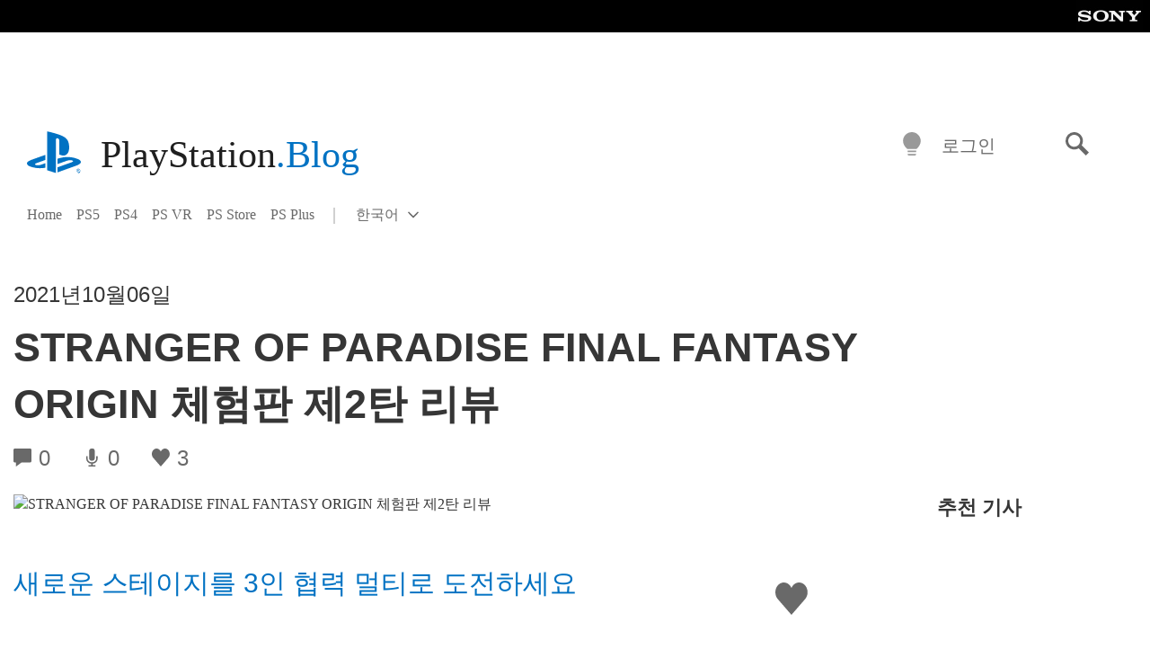

--- FILE ---
content_type: text/html; charset=UTF-8
request_url: https://blog.ko.playstation.com/2021/10/06/20211006-sopff/
body_size: 36674
content:
<!doctype html>
<html lang="ko-KR" prefix="og: http://ogp.me/ns# article: http://ogp.me/ns/article#" class="no-js">
<head>
	<meta charset="UTF-8">
	<meta name="viewport" content="width=device-width, initial-scale=1, minimum-scale=1">
	<link rel="profile" href="http://gmpg.org/xfn/11">

	<script>document.documentElement.classList.remove("no-js");</script>

	<script>
		var currentDarkModeOption = localStorage.getItem( 'darkMode' );

		if ( currentDarkModeOption && currentDarkModeOption === 'dark' ) {
			document.documentElement.classList.add( 'prefers-color-mode-dark' );
		}

		if ( currentDarkModeOption && currentDarkModeOption === 'light' ) {
			document.documentElement.classList.add( 'prefers-color-mode-light' );
		}
	</script>

	<style type="text/css">
		/*! normalize.css v8.0.0 | MIT License | github.com/necolas/normalize.css */
		html{line-height:1.15;-webkit-text-size-adjust:100%}body{margin:0}link{display:none}h1{font-size:2em;margin:0.67em 0}hr{box-sizing:content-box;height:0;overflow:visible}pre{font-family:monospace, monospace;font-size:1em}a{background-color:transparent}abbr[title]{border-bottom:none;text-decoration:underline;-webkit-text-decoration:underline dotted;text-decoration:underline dotted}b,strong{font-weight:bolder}code,kbd,samp{font-family:monospace, monospace;font-size:1em}small{font-size:80%}sub,sup{font-size:75%;line-height:0;position:relative;vertical-align:baseline}sub{bottom:-0.25em}sup{top:-0.5em}img{border-style:none}button,input,optgroup,select,textarea{font-family:inherit;font-size:100%;line-height:1.15;margin:0}button,input{overflow:visible}button,select{text-transform:none}button,[type="button"],[type="reset"],[type="submit"]{-webkit-appearance:button}button::-moz-focus-inner,[type="button"]::-moz-focus-inner,[type="reset"]::-moz-focus-inner,[type="submit"]::-moz-focus-inner{border-style:none;padding:0}button:-moz-focusring,[type="button"]:-moz-focusring,[type="reset"]:-moz-focusring,[type="submit"]:-moz-focusring{outline:1px dotted ButtonText}fieldset{padding:0.35em 0.75em 0.625em}legend{box-sizing:border-box;color:inherit;display:table;max-width:100%;padding:0;white-space:normal}progress{vertical-align:baseline}textarea{overflow:auto}[type="checkbox"],[type="radio"]{box-sizing:border-box;padding:0}[type="number"]::-webkit-inner-spin-button,[type="number"]::-webkit-outer-spin-button{height:auto}[type="search"]{-webkit-appearance:textfield;outline-offset:-2px}[type="search"]::-webkit-search-decoration{-webkit-appearance:none}::-webkit-file-upload-button{-webkit-appearance:button;font:inherit}details{display:block}summary{display:list-item}template{display:none}[hidden]{display:none}
	</style>

	<script type="text/javascript" id="altis-accelerate-accelerate-js-before">
/* <![CDATA[ */
var Altis = Altis || {}; Altis.Analytics = {"Ready":false,"Loaded":false,"Consent":{"CookiePrefix":"wp_consent","Enabled":true,"Allowed":["functional","statistics-anonymous"]},"Config":{"LogEndpoint":"https:\/\/eu.accelerate.altis.cloud\/log","AppId":"a5470797cb9b49b3a8cdb698a4bbcb95","ExcludeBots":true},"Noop":true,"Data":{"Endpoint":{},"AppPackageName":"playstationblog","AppVersion":"","SiteName":"PlayStation.Blog \ud55c\uad6d\uc5b4","Attributes":{"postType":"post","postId":8953,"author":"esumik","authorId":"120012506894","blog":"https:\/\/blog.ko.playstation.com","network":"https:\/\/blog.playstation.com\/","blogId":9,"networkId":1},"Metrics":{}},"Audiences":[{"id":4063475720,"config":{"include":"all","groups":[{"include":"any","rules":[{"field":"endpoint.Location.Country","operator":"=","value":"AR","type":"string"},{"field":"endpoint.Location.Country","operator":"=","value":"BO","type":"string"},{"field":"endpoint.Location.Country","operator":"=","value":"BR","type":"string"},{"field":"endpoint.Location.Country","operator":"=","value":"CL","type":"string"},{"field":"endpoint.Location.Country","operator":"=","value":"CO","type":"string"},{"field":"endpoint.Location.Country","operator":"=","value":"CR","type":"string"},{"field":"endpoint.Location.Country","operator":"=","value":"DO","type":"string"},{"field":"endpoint.Location.Country","operator":"=","value":"EC","type":"string"},{"field":"endpoint.Location.Country","operator":"=","value":"SV","type":"string"},{"field":"endpoint.Location.Country","operator":"=","value":"GT","type":"string"},{"field":"endpoint.Location.Country","operator":"=","value":"HN","type":"string"},{"field":"endpoint.Location.Country","operator":"=","value":"MX","type":"string"},{"field":"endpoint.Location.Country","operator":"=","value":"NI","type":"string"},{"field":"endpoint.Location.Country","operator":"=","value":"PA","type":"string"},{"field":"endpoint.Location.Country","operator":"=","value":"PY","type":"string"},{"field":"endpoint.Location.Country","operator":"=","value":"PE","type":"string"},{"field":"endpoint.Location.Country","operator":"=","value":"UY","type":"string"},{"field":"endpoint.Location.Country","operator":"=","value":"VE","type":"string"}]}]}},{"id":202360640,"config":{"include":"all","groups":[{"include":"any","rules":[{"field":"endpoint.Location.Country","operator":"=","value":"AE","type":"string"},{"field":"endpoint.Location.Country","operator":"=","value":"AD","type":"string"},{"field":"endpoint.Location.Country","operator":"=","value":"AL","type":"string"},{"field":"endpoint.Location.Country","operator":"=","value":"AM","type":"string"},{"field":"endpoint.Location.Country","operator":"=","value":"AO","type":"string"},{"field":"endpoint.Location.Country","operator":"=","value":"AT","type":"string"},{"field":"endpoint.Location.Country","operator":"=","value":"AU","type":"string"},{"field":"endpoint.Location.Country","operator":"=","value":"AZ","type":"string"},{"field":"endpoint.Location.Country","operator":"=","value":"BA","type":"string"},{"field":"endpoint.Location.Country","operator":"=","value":"BD","type":"string"},{"field":"endpoint.Location.Country","operator":"=","value":"BE","type":"string"},{"field":"endpoint.Location.Country","operator":"=","value":"BG","type":"string"},{"field":"endpoint.Location.Country","operator":"=","value":"BH","type":"string"},{"field":"endpoint.Location.Country","operator":"=","value":"BW","type":"string"},{"field":"endpoint.Location.Country","operator":"=","value":"BY","type":"string"},{"field":"endpoint.Location.Country","operator":"=","value":"CD","type":"string"},{"field":"endpoint.Location.Country","operator":"=","value":"CH","type":"string"},{"field":"endpoint.Location.Country","operator":"=","value":"CM","type":"string"},{"field":"endpoint.Location.Country","operator":"=","value":"CY","type":"string"},{"field":"endpoint.Location.Country","operator":"=","value":"CZ","type":"string"},{"field":"endpoint.Location.Country","operator":"=","value":"DE","type":"string"},{"field":"endpoint.Location.Country","operator":"=","value":"DK","type":"string"},{"field":"endpoint.Location.Country","operator":"=","value":"DJ","type":"string"},{"field":"endpoint.Location.Country","operator":"=","value":"DZ","type":"string"},{"field":"endpoint.Location.Country","operator":"=","value":"EE","type":"string"},{"field":"endpoint.Location.Country","operator":"=","value":"EG","type":"string"},{"field":"endpoint.Location.Country","operator":"=","value":"ES","type":"string"},{"field":"endpoint.Location.Country","operator":"=","value":"ET","type":"string"},{"field":"endpoint.Location.Country","operator":"=","value":"FI","type":"string"},{"field":"endpoint.Location.Country","operator":"=","value":"FJ","type":"string"},{"field":"endpoint.Location.Country","operator":"=","value":"FR","type":"string"},{"field":"endpoint.Location.Country","operator":"=","value":"GB","type":"string"},{"field":"endpoint.Location.Country","operator":"=","value":"GE","type":"string"},{"field":"endpoint.Location.Country","operator":"=","value":"GH","type":"string"},{"field":"endpoint.Location.Country","operator":"=","value":"GI","type":"string"},{"field":"endpoint.Location.Country","operator":"=","value":"GR","type":"string"},{"field":"endpoint.Location.Country","operator":"=","value":"HU","type":"string"},{"field":"endpoint.Location.Country","operator":"=","value":"HR","type":"string"},{"field":"endpoint.Location.Country","operator":"=","value":"IE","type":"string"},{"field":"endpoint.Location.Country","operator":"=","value":"IL","type":"string"},{"field":"endpoint.Location.Country","operator":"=","value":"IN","type":"string"},{"field":"endpoint.Location.Country","operator":"=","value":"IS","type":"string"},{"field":"endpoint.Location.Country","operator":"=","value":"IT","type":"string"},{"field":"endpoint.Location.Country","operator":"=","value":"JO","type":"string"},{"field":"endpoint.Location.Country","operator":"=","value":"KE","type":"string"},{"field":"endpoint.Location.Country","operator":"=","value":"KG","type":"string"},{"field":"endpoint.Location.Country","operator":"=","value":"KW","type":"string"},{"field":"endpoint.Location.Country","operator":"=","value":"KZ","type":"string"},{"field":"endpoint.Location.Country","operator":"=","value":"LB","type":"string"},{"field":"endpoint.Location.Country","operator":"=","value":"LI","type":"string"},{"field":"endpoint.Location.Country","operator":"=","value":"LT","type":"string"},{"field":"endpoint.Location.Country","operator":"=","value":"LU","type":"string"},{"field":"endpoint.Location.Country","operator":"=","value":"LV","type":"string"},{"field":"endpoint.Location.Country","operator":"=","value":"MA","type":"string"},{"field":"endpoint.Location.Country","operator":"=","value":"MC","type":"string"},{"field":"endpoint.Location.Country","operator":"=","value":"MD","type":"string"},{"field":"endpoint.Location.Country","operator":"=","value":"ME","type":"string"},{"field":"endpoint.Location.Country","operator":"=","value":"MG","type":"string"},{"field":"endpoint.Location.Country","operator":"=","value":"MK","type":"string"},{"field":"endpoint.Location.Country","operator":"=","value":"MT","type":"string"},{"field":"endpoint.Location.Country","operator":"=","value":"MU","type":"string"},{"field":"endpoint.Location.Country","operator":"=","value":"MW","type":"string"},{"field":"endpoint.Location.Country","operator":"=","value":"MZ","type":"string"},{"field":"endpoint.Location.Country","operator":"=","value":"NA","type":"string"},{"field":"endpoint.Location.Country","operator":"=","value":"NG","type":"string"},{"field":"endpoint.Location.Country","operator":"=","value":"NL","type":"string"},{"field":"endpoint.Location.Country","operator":"=","value":"NO","type":"string"},{"field":"endpoint.Location.Country","operator":"=","value":"NZ","type":"string"},{"field":"endpoint.Location.Country","operator":"=","value":"OM","type":"string"},{"field":"endpoint.Location.Country","operator":"=","value":"PG","type":"string"},{"field":"endpoint.Location.Country","operator":"=","value":"PK","type":"string"},{"field":"endpoint.Location.Country","operator":"=","value":"PL","type":"string"},{"field":"endpoint.Location.Country","operator":"=","value":"PT","type":"string"},{"field":"endpoint.Location.Country","operator":"=","value":"QA","type":"string"},{"field":"endpoint.Location.Country","operator":"=","value":"RO","type":"string"},{"field":"endpoint.Location.Country","operator":"=","value":"RS","type":"string"},{"field":"endpoint.Location.Country","operator":"=","value":"RU","type":"string"},{"field":"endpoint.Location.Country","operator":"=","value":"SA","type":"string"},{"field":"endpoint.Location.Country","operator":"=","value":"SE","type":"string"},{"field":"endpoint.Location.Country","operator":"=","value":"SI","type":"string"},{"field":"endpoint.Location.Country","operator":"=","value":"SK","type":"string"},{"field":"endpoint.Location.Country","operator":"=","value":"SM","type":"string"},{"field":"endpoint.Location.Country","operator":"=","value":"SN","type":"string"},{"field":"endpoint.Location.Country","operator":"=","value":"SO","type":"string"},{"field":"endpoint.Location.Country","operator":"=","value":"SZ","type":"string"},{"field":"endpoint.Location.Country","operator":"=","value":"TJ","type":"string"},{"field":"endpoint.Location.Country","operator":"=","value":"TM","type":"string"},{"field":"endpoint.Location.Country","operator":"=","value":"TN","type":"string"},{"field":"endpoint.Location.Country","operator":"=","value":"TR","type":"string"},{"field":"endpoint.Location.Country","operator":"=","value":"TZ","type":"string"},{"field":"endpoint.Location.Country","operator":"=","value":"UA","type":"string"},{"field":"endpoint.Location.Country","operator":"=","value":"UG","type":"string"},{"field":"endpoint.Location.Country","operator":"=","value":"UK","type":"string"},{"field":"endpoint.Location.Country","operator":"=","value":"UZ","type":"string"},{"field":"endpoint.Location.Country","operator":"=","value":"VA","type":"string"},{"field":"endpoint.Location.Country","operator":"=","value":"XK","type":"string"},{"field":"endpoint.Location.Country","operator":"=","value":"YE","type":"string"},{"field":"endpoint.Location.Country","operator":"=","value":"ZA","type":"string"},{"field":"endpoint.Location.Country","operator":"=","value":"ZM","type":"string"},{"field":"endpoint.Location.Country","operator":"=","value":"ZW","type":"string"}]}]}},{"id":493781949,"config":{"include":"all","groups":[{"include":"any","rules":[{"field":"endpoint.Location.Country","operator":"=","value":"SG","type":"string"},{"field":"endpoint.Location.Country","operator":"=","value":"ID","type":"string"},{"field":"endpoint.Location.Country","operator":"=","value":"MY","type":"string"},{"field":"endpoint.Location.Country","operator":"=","value":"TH","type":"string"},{"field":"endpoint.Location.Country","operator":"=","value":"PH","type":"string"},{"field":"endpoint.Location.Country","operator":"=","value":"VN","type":"string"}]}]}},{"id":740343651,"config":{"include":"all","groups":[{"include":"any","rules":[{"field":"endpoint.Location.Country","operator":"=","value":"AL","type":"string"},{"field":"endpoint.Location.Country","operator":"=","value":"AT","type":"string"},{"field":"endpoint.Location.Country","operator":"=","value":"BA","type":"string"},{"field":"endpoint.Location.Country","operator":"=","value":"BE","type":"string"},{"field":"endpoint.Location.Country","operator":"=","value":"BG","type":"string"},{"field":"endpoint.Location.Country","operator":"=","value":"CH","type":"string"},{"field":"endpoint.Location.Country","operator":"=","value":"CY","type":"string"},{"field":"endpoint.Location.Country","operator":"=","value":"CZ","type":"string"},{"field":"endpoint.Location.Country","operator":"=","value":"DK","type":"string"},{"field":"endpoint.Location.Country","operator":"=","value":"EE","type":"string"},{"field":"endpoint.Location.Country","operator":"=","value":"ES","type":"string"},{"field":"endpoint.Location.Country","operator":"=","value":"FI","type":"string"},{"field":"endpoint.Location.Country","operator":"=","value":"FR","type":"string"},{"field":"endpoint.Location.Country","operator":"=","value":"GB","type":"string"},{"field":"endpoint.Location.Country","operator":"=","value":"GI","type":"string"},{"field":"endpoint.Location.Country","operator":"=","value":"GR","type":"string"},{"field":"endpoint.Location.Country","operator":"=","value":"HU","type":"string"},{"field":"endpoint.Location.Country","operator":"=","value":"HR","type":"string"},{"field":"endpoint.Location.Country","operator":"=","value":"IE","type":"string"},{"field":"endpoint.Location.Country","operator":"=","value":"IL","type":"string"},{"field":"endpoint.Location.Country","operator":"=","value":"IN","type":"string"},{"field":"endpoint.Location.Country","operator":"=","value":"IS","type":"string"},{"field":"endpoint.Location.Country","operator":"=","value":"IT","type":"string"},{"field":"endpoint.Location.Country","operator":"=","value":"JO","type":"string"},{"field":"endpoint.Location.Country","operator":"=","value":"KW","type":"string"},{"field":"endpoint.Location.Country","operator":"=","value":"LB","type":"string"},{"field":"endpoint.Location.Country","operator":"=","value":"LT","type":"string"},{"field":"endpoint.Location.Country","operator":"=","value":"LU","type":"string"},{"field":"endpoint.Location.Country","operator":"=","value":"LV","type":"string"},{"field":"endpoint.Location.Country","operator":"=","value":"MA","type":"string"},{"field":"endpoint.Location.Country","operator":"=","value":"MC","type":"string"},{"field":"endpoint.Location.Country","operator":"=","value":"MD","type":"string"},{"field":"endpoint.Location.Country","operator":"=","value":"ME","type":"string"},{"field":"endpoint.Location.Country","operator":"=","value":"MK","type":"string"},{"field":"endpoint.Location.Country","operator":"=","value":"MT","type":"string"},{"field":"endpoint.Location.Country","operator":"=","value":"NL","type":"string"},{"field":"endpoint.Location.Country","operator":"=","value":"NO","type":"string"},{"field":"endpoint.Location.Country","operator":"=","value":"OM","type":"string"},{"field":"endpoint.Location.Country","operator":"=","value":"PL","type":"string"},{"field":"endpoint.Location.Country","operator":"=","value":"PT","type":"string"},{"field":"endpoint.Location.Country","operator":"=","value":"QA","type":"string"},{"field":"endpoint.Location.Country","operator":"=","value":"RO","type":"string"},{"field":"endpoint.Location.Country","operator":"=","value":"RS","type":"string"},{"field":"endpoint.Location.Country","operator":"=","value":"SE","type":"string"},{"field":"endpoint.Location.Country","operator":"=","value":"SI","type":"string"},{"field":"endpoint.Location.Country","operator":"=","value":"SK","type":"string"},{"field":"endpoint.Location.Country","operator":"=","value":"SM","type":"string"},{"field":"endpoint.Location.Country","operator":"=","value":"TR","type":"string"},{"field":"endpoint.Location.Country","operator":"=","value":"UA","type":"string"},{"field":"endpoint.Location.Country","operator":"=","value":"UK","type":"string"},{"field":"endpoint.Location.Country","operator":"=","value":"VA","type":"string"}]}]}},{"id":4079745168,"config":{"include":"all","groups":[{"include":"any","rules":[{"field":"endpoint.Location.Country","operator":"=","value":"CA","type":"string"},{"field":"endpoint.Location.Country","operator":"=","value":"US","type":"string"}]}]}}]};Altis.Analytics.onReady = function ( callback ) {if ( Altis.Analytics.Ready ) {callback();} else {window.addEventListener( 'altis.analytics.ready', callback );}};Altis.Analytics.onLoad = function ( callback ) {if ( Altis.Analytics.Loaded ) {callback();} else {window.addEventListener( 'altis.analytics.loaded', callback );}};
/* ]]> */
</script>
<script type="text/javascript" src="https://eu.accelerate.altis.cloud/accelerate.3.5.2.js?ver=7f92e30756165bf9ac7e409812147ada" id="altis-accelerate-accelerate-js" async></script>
<script type="text/javascript" id="altis-accelerate-experiments-js-before">
/* <![CDATA[ */
window.Altis = window.Altis || {};window.Altis.Analytics = window.Altis.Analytics || {};window.Altis.Analytics.Experiments = window.Altis.Analytics.Experiments || {};window.Altis.Analytics.Experiments.BuildURL = "https:\/\/blog.ko.playstation.com\/content\/mu-plugins\/altis-accelerate\/build";window.Altis.Analytics.Experiments.Goals = {"engagement":{"name":"engagement","event":"click","label":"Engagement (Default)","selector":"a,input[type=\"button\"],input[type=\"submit\"],input[type=\"image\"],button,area","closest":null,"args":{"validation_message":"You need to add at least one clickable element or a form to track conversions."}},"click_any_link":{"name":"click_any_link","event":"click","label":"Click on any link","selector":"a","closest":null,"args":{"validation_message":"You need to add at least one link to this content to track conversions."}},"submit_form":{"name":"submit_form","event":"submit","label":"Submit a form","selector":"form","closest":null,"args":{"validation_message":"You need to add a form to this content to track conversions."}}};
/* ]]> */
</script>
<script type="text/javascript" src="https://blog.ko.playstation.com/content/mu-plugins/altis-accelerate/build/experiments.5a093149.js?ver=7f92e30756165bf9ac7e409812147ada" id="altis-accelerate-experiments-js" async></script>
<title>STRANGER OF PARADISE FINAL FANTASY ORIGIN 체험판 제2탄 리뷰 &#8211; PlayStation.Blog 한국어</title>
<meta name='robots' content='max-image-preview:large' />
<link rel='preconnect' href='https://cdn.cookielaw.org' />
<link rel="alternate" type="application/rss+xml" title="PlayStation.Blog 한국어 &raquo; 피드" href="https://blog.ko.playstation.com/feed/" />
<link rel="alternate" type="application/rss+xml" title="PlayStation.Blog 한국어 &raquo; 댓글 피드" href="https://blog.ko.playstation.com/comments/feed/" />
<link rel='stylesheet' id='wp-block-library-css' href='https://blog.ko.playstation.com/wp-includes/css/dist/block-library/style.min.css?ver=6.8.2' type='text/css' media='all' />
<style id='classic-theme-styles-inline-css' type='text/css'>
/*! This file is auto-generated */
.wp-block-button__link{color:#fff;background-color:#32373c;border-radius:9999px;box-shadow:none;text-decoration:none;padding:calc(.667em + 2px) calc(1.333em + 2px);font-size:1.125em}.wp-block-file__button{background:#32373c;color:#fff;text-decoration:none}
</style>
<style id='global-styles-inline-css' type='text/css'>
:root{--wp--preset--aspect-ratio--square: 1;--wp--preset--aspect-ratio--4-3: 4/3;--wp--preset--aspect-ratio--3-4: 3/4;--wp--preset--aspect-ratio--3-2: 3/2;--wp--preset--aspect-ratio--2-3: 2/3;--wp--preset--aspect-ratio--16-9: 16/9;--wp--preset--aspect-ratio--9-16: 9/16;--wp--preset--color--black: #1f1f1f;--wp--preset--color--cyan-bluish-gray: #abb8c3;--wp--preset--color--white: #fff;--wp--preset--color--pale-pink: #f78da7;--wp--preset--color--vivid-red: #cf2e2e;--wp--preset--color--luminous-vivid-orange: #ff6900;--wp--preset--color--luminous-vivid-amber: #fcb900;--wp--preset--color--light-green-cyan: #7bdcb5;--wp--preset--color--vivid-green-cyan: #00d084;--wp--preset--color--pale-cyan-blue: #8ed1fc;--wp--preset--color--vivid-cyan-blue: #0693e3;--wp--preset--color--vivid-purple: #9b51e0;--wp--preset--color--dark-grey: #363636;--wp--preset--color--grey: #999;--wp--preset--color--satin-blue: #0072c3;--wp--preset--color--light-blue: #00a2ff;--wp--preset--color--dark-blue: #002f67;--wp--preset--color--pale-blue: var( --pale-blue );--wp--preset--gradient--vivid-cyan-blue-to-vivid-purple: linear-gradient(135deg,rgba(6,147,227,1) 0%,rgb(155,81,224) 100%);--wp--preset--gradient--light-green-cyan-to-vivid-green-cyan: linear-gradient(135deg,rgb(122,220,180) 0%,rgb(0,208,130) 100%);--wp--preset--gradient--luminous-vivid-amber-to-luminous-vivid-orange: linear-gradient(135deg,rgba(252,185,0,1) 0%,rgba(255,105,0,1) 100%);--wp--preset--gradient--luminous-vivid-orange-to-vivid-red: linear-gradient(135deg,rgba(255,105,0,1) 0%,rgb(207,46,46) 100%);--wp--preset--gradient--very-light-gray-to-cyan-bluish-gray: linear-gradient(135deg,rgb(238,238,238) 0%,rgb(169,184,195) 100%);--wp--preset--gradient--cool-to-warm-spectrum: linear-gradient(135deg,rgb(74,234,220) 0%,rgb(151,120,209) 20%,rgb(207,42,186) 40%,rgb(238,44,130) 60%,rgb(251,105,98) 80%,rgb(254,248,76) 100%);--wp--preset--gradient--blush-light-purple: linear-gradient(135deg,rgb(255,206,236) 0%,rgb(152,150,240) 100%);--wp--preset--gradient--blush-bordeaux: linear-gradient(135deg,rgb(254,205,165) 0%,rgb(254,45,45) 50%,rgb(107,0,62) 100%);--wp--preset--gradient--luminous-dusk: linear-gradient(135deg,rgb(255,203,112) 0%,rgb(199,81,192) 50%,rgb(65,88,208) 100%);--wp--preset--gradient--pale-ocean: linear-gradient(135deg,rgb(255,245,203) 0%,rgb(182,227,212) 50%,rgb(51,167,181) 100%);--wp--preset--gradient--electric-grass: linear-gradient(135deg,rgb(202,248,128) 0%,rgb(113,206,126) 100%);--wp--preset--gradient--midnight: linear-gradient(135deg,rgb(2,3,129) 0%,rgb(40,116,252) 100%);--wp--preset--font-size--small: 13px;--wp--preset--font-size--medium: 20px;--wp--preset--font-size--large: 36px;--wp--preset--font-size--x-large: 42px;--wp--preset--spacing--20: 0.44rem;--wp--preset--spacing--30: 0.67rem;--wp--preset--spacing--40: 1rem;--wp--preset--spacing--50: 1.5rem;--wp--preset--spacing--60: 2.25rem;--wp--preset--spacing--70: 3.38rem;--wp--preset--spacing--80: 5.06rem;--wp--preset--shadow--natural: 6px 6px 9px rgba(0, 0, 0, 0.2);--wp--preset--shadow--deep: 12px 12px 50px rgba(0, 0, 0, 0.4);--wp--preset--shadow--sharp: 6px 6px 0px rgba(0, 0, 0, 0.2);--wp--preset--shadow--outlined: 6px 6px 0px -3px rgba(255, 255, 255, 1), 6px 6px rgba(0, 0, 0, 1);--wp--preset--shadow--crisp: 6px 6px 0px rgba(0, 0, 0, 1);}:where(.is-layout-flex){gap: 0.5em;}:where(.is-layout-grid){gap: 0.5em;}body .is-layout-flex{display: flex;}.is-layout-flex{flex-wrap: wrap;align-items: center;}.is-layout-flex > :is(*, div){margin: 0;}body .is-layout-grid{display: grid;}.is-layout-grid > :is(*, div){margin: 0;}:where(.wp-block-columns.is-layout-flex){gap: 2em;}:where(.wp-block-columns.is-layout-grid){gap: 2em;}:where(.wp-block-post-template.is-layout-flex){gap: 1.25em;}:where(.wp-block-post-template.is-layout-grid){gap: 1.25em;}.has-black-color{color: var(--wp--preset--color--black) !important;}.has-cyan-bluish-gray-color{color: var(--wp--preset--color--cyan-bluish-gray) !important;}.has-white-color{color: var(--wp--preset--color--white) !important;}.has-pale-pink-color{color: var(--wp--preset--color--pale-pink) !important;}.has-vivid-red-color{color: var(--wp--preset--color--vivid-red) !important;}.has-luminous-vivid-orange-color{color: var(--wp--preset--color--luminous-vivid-orange) !important;}.has-luminous-vivid-amber-color{color: var(--wp--preset--color--luminous-vivid-amber) !important;}.has-light-green-cyan-color{color: var(--wp--preset--color--light-green-cyan) !important;}.has-vivid-green-cyan-color{color: var(--wp--preset--color--vivid-green-cyan) !important;}.has-pale-cyan-blue-color{color: var(--wp--preset--color--pale-cyan-blue) !important;}.has-vivid-cyan-blue-color{color: var(--wp--preset--color--vivid-cyan-blue) !important;}.has-vivid-purple-color{color: var(--wp--preset--color--vivid-purple) !important;}.has-black-background-color{background-color: var(--wp--preset--color--black) !important;}.has-cyan-bluish-gray-background-color{background-color: var(--wp--preset--color--cyan-bluish-gray) !important;}.has-white-background-color{background-color: var(--wp--preset--color--white) !important;}.has-pale-pink-background-color{background-color: var(--wp--preset--color--pale-pink) !important;}.has-vivid-red-background-color{background-color: var(--wp--preset--color--vivid-red) !important;}.has-luminous-vivid-orange-background-color{background-color: var(--wp--preset--color--luminous-vivid-orange) !important;}.has-luminous-vivid-amber-background-color{background-color: var(--wp--preset--color--luminous-vivid-amber) !important;}.has-light-green-cyan-background-color{background-color: var(--wp--preset--color--light-green-cyan) !important;}.has-vivid-green-cyan-background-color{background-color: var(--wp--preset--color--vivid-green-cyan) !important;}.has-pale-cyan-blue-background-color{background-color: var(--wp--preset--color--pale-cyan-blue) !important;}.has-vivid-cyan-blue-background-color{background-color: var(--wp--preset--color--vivid-cyan-blue) !important;}.has-vivid-purple-background-color{background-color: var(--wp--preset--color--vivid-purple) !important;}.has-black-border-color{border-color: var(--wp--preset--color--black) !important;}.has-cyan-bluish-gray-border-color{border-color: var(--wp--preset--color--cyan-bluish-gray) !important;}.has-white-border-color{border-color: var(--wp--preset--color--white) !important;}.has-pale-pink-border-color{border-color: var(--wp--preset--color--pale-pink) !important;}.has-vivid-red-border-color{border-color: var(--wp--preset--color--vivid-red) !important;}.has-luminous-vivid-orange-border-color{border-color: var(--wp--preset--color--luminous-vivid-orange) !important;}.has-luminous-vivid-amber-border-color{border-color: var(--wp--preset--color--luminous-vivid-amber) !important;}.has-light-green-cyan-border-color{border-color: var(--wp--preset--color--light-green-cyan) !important;}.has-vivid-green-cyan-border-color{border-color: var(--wp--preset--color--vivid-green-cyan) !important;}.has-pale-cyan-blue-border-color{border-color: var(--wp--preset--color--pale-cyan-blue) !important;}.has-vivid-cyan-blue-border-color{border-color: var(--wp--preset--color--vivid-cyan-blue) !important;}.has-vivid-purple-border-color{border-color: var(--wp--preset--color--vivid-purple) !important;}.has-vivid-cyan-blue-to-vivid-purple-gradient-background{background: var(--wp--preset--gradient--vivid-cyan-blue-to-vivid-purple) !important;}.has-light-green-cyan-to-vivid-green-cyan-gradient-background{background: var(--wp--preset--gradient--light-green-cyan-to-vivid-green-cyan) !important;}.has-luminous-vivid-amber-to-luminous-vivid-orange-gradient-background{background: var(--wp--preset--gradient--luminous-vivid-amber-to-luminous-vivid-orange) !important;}.has-luminous-vivid-orange-to-vivid-red-gradient-background{background: var(--wp--preset--gradient--luminous-vivid-orange-to-vivid-red) !important;}.has-very-light-gray-to-cyan-bluish-gray-gradient-background{background: var(--wp--preset--gradient--very-light-gray-to-cyan-bluish-gray) !important;}.has-cool-to-warm-spectrum-gradient-background{background: var(--wp--preset--gradient--cool-to-warm-spectrum) !important;}.has-blush-light-purple-gradient-background{background: var(--wp--preset--gradient--blush-light-purple) !important;}.has-blush-bordeaux-gradient-background{background: var(--wp--preset--gradient--blush-bordeaux) !important;}.has-luminous-dusk-gradient-background{background: var(--wp--preset--gradient--luminous-dusk) !important;}.has-pale-ocean-gradient-background{background: var(--wp--preset--gradient--pale-ocean) !important;}.has-electric-grass-gradient-background{background: var(--wp--preset--gradient--electric-grass) !important;}.has-midnight-gradient-background{background: var(--wp--preset--gradient--midnight) !important;}.has-small-font-size{font-size: var(--wp--preset--font-size--small) !important;}.has-medium-font-size{font-size: var(--wp--preset--font-size--medium) !important;}.has-large-font-size{font-size: var(--wp--preset--font-size--large) !important;}.has-x-large-font-size{font-size: var(--wp--preset--font-size--x-large) !important;}
:where(.wp-block-post-template.is-layout-flex){gap: 1.25em;}:where(.wp-block-post-template.is-layout-grid){gap: 1.25em;}
:where(.wp-block-columns.is-layout-flex){gap: 2em;}:where(.wp-block-columns.is-layout-grid){gap: 2em;}
:root :where(.wp-block-pullquote){font-size: 1.5em;line-height: 1.6;}
</style>
<link rel='stylesheet' id='fc924b796d252e9c6eec62e4e2004029-css' integrity='sha384-xFUDp/EkncdIOxQVD+eAwevr9ngEYoY5RhPUrdi84QfY7PtZEJz76g2Vl0L02X/U' href='https://blog.ko.playstation.com/content/themes/playstation-2018/css/c598390f7bbb52fd59bf-main.css' type='text/css' media='all' />
<link rel='stylesheet' id='2c1478693dfa7d21e784ee8097a08b85-css' integrity='sha384-7qSCtNZ5uZZFHdCT9oek0ADNGS4hd38qrfSCFLowigHtx3KyKTygpkt1XIhQ4kI/' href='https://blog.ko.playstation.com/content/themes/playstation-2018/css/c598390f7bbb52fd59bf-singular.css' type='text/css' media='all' />
<script type="text/javascript" src="https://cdn.cookielaw.org/consent/0194a27f-57a3-7617-afa7-86ca2a2123a3/OtAutoBlock.js?ver=1.0" id="onetrust-cookie-notice-js"></script>
<script type="text/javascript" src="https://cdn.cookielaw.org/scripttemplates/otSDKStub.js?ver=1.0" id="onetrust-stub-js" data-domain-script="0194a27f-57a3-7617-afa7-86ca2a2123a3"></script>
<script type="text/javascript" id="onetrust-stub-js-after">
/* <![CDATA[ */
	const onUserData = new Promise( ( resolve ) => {
		window.addEventListener( 'noUserData', () => {
			resolve( {
				id: null,
				plus: null
			} );
		} );

		window.addEventListener( 'getUserData', ( data ) => {
			userData = data.detail;

			resolve( {
				id: userData?.psnID,
				plus: userData?.psPlus
			} );
		} );
	} );

	window.OptanonWrapper = () => {
		// Convert categories to array.
		const categories = window.OnetrustActiveGroups.split( ',' ).reduce( ( array, e ) => {
			if ( e ) {
				array.push( e );
			}
			return array;
		}, [] );

		const targetingGroupId = 'C0004';
		const performanceGroupId = 'C0002';
		const youTubeGroupId = 'SEU21';

		// Check if the targeting category was consented to.
		if ( categories.includes( targetingGroupId ) ) {
			window.Altis.Analytics.Noop = false;
				if ( ! document.getElementById( 'psn-ga4' ) ) {
		const scriptTag = document.createElement( 'script' );
		scriptTag.setAttribute( 'id', 'psn-ga4' );
		scriptTag.setAttribute( 'src', 'https://www.googletagmanager.com/gtag/js?id=G-J886WTL1TF' );
		scriptTag.setAttribute( 'type', 'text/javascript' );
		scriptTag.setAttribute( 'async', '' );

		document.head.appendChild( scriptTag );
	}

	window.dataLayer = window.dataLayer || [];
	function gtag(){dataLayer.push(arguments);}
	gtag('js', new Date());
	gtag('config', 'G-J886WTL1TF', {});
		(function(i,s,o,g,r,a,m){i['GoogleAnalyticsObject']=r;i[r]=i[r]||function(){(i[r].q=i[r].q||[]).push(arguments)},i[r].l=1*new Date();a=s.createElement(o),m=s.getElementsByTagName(o)[0];a.async=1;a.src=g;m.parentNode.insertBefore(a,m)})(window,document,'script','https://www.google-analytics.com/analytics.js','ga');
	ga('create', 'UA-1795022-9', 'auto');
	ga('send', 'pageview');
			}

		// Check if the performance category was consented to.
		if ( categories.includes( performanceGroupId ) ) {
					if ( ! document.getElementById( 'adobe-analytics' ) ) {
			const scriptTag = document.createElement( 'script' );
			scriptTag.setAttribute( 'id', 'adobe-analytics' );
			scriptTag.setAttribute( 'src', '//assets.adobedtm.com/3dc13bcabc29/51371216b955/launch-e57e603e27e9.min.js' );
			scriptTag.setAttribute( 'type', 'text/javascript' );
			scriptTag.setAttribute( 'async', '' );

			document.head.appendChild( scriptTag );
		}

		onUserData.then( ( user ) => {
			DataLayer.default.pageview({
				primaryCategory: psnAnalytics.primaryCategory,
				pageTypes: {
					'/': 'list',
					'/page/*': 'list',
					'/tag/*': 'list',
					'/category/*': 'list',
					'$//(\/[12]\d{3}\/(0[1-9]|1[0-2])\/(0[1-9]|[12]\d|3[01]))\/(.*)/gi': 'detail',
				},
				app: {
					env: psnAnalytics.app.env,
					name: 'blog',
					version: psnAnalytics.app.version
				},
				locale: psnAnalytics.locale,
				user: user
			} );
		} );

		if ( psnAnalytics.search ) {
			DataLayer.default.search( psnAnalytics.search );
		}
				}

		// Add body class if the YouTube category was consented to.
		if ( categories.includes( youTubeGroupId ) ) {
			document.body.classList.add( 'onetrust-youtube-consent' );
		} else {
			document.body.classList.remove( 'onetrust-youtube-consent' );
		}

		const consentEvent = new CustomEvent( 'wp_listen_for_consent_change', {
			detail: {
				statistics: categories.includes( youTubeGroupId ) ? 'allow' : 'deny'
			},
		} );

		document.dispatchEvent( consentEvent );
	}
	
/* ]]> */
</script>
<link rel="https://api.w.org/" href="https://blog.ko.playstation.com/wp-json/" /><link rel="alternate" title="JSON" type="application/json" href="https://blog.ko.playstation.com/wp-json/wp/v2/posts/8953" /><link rel="EditURI" type="application/rsd+xml" title="RSD" href="https://blog.ko.playstation.com/xmlrpc.php?rsd" />

<link rel="canonical" href="https://blog.ko.playstation.com/2021/10/06/20211006-sopff/" />
<link rel='shortlink' href='https://blog.ko.playstation.com/?p=8953' />
<link rel="alternate" title="oEmbed (JSON)" type="application/json+oembed" href="https://blog.ko.playstation.com/wp-json/oembed/1.0/embed?url=https%3A%2F%2Fblog.ko.playstation.com%2F2021%2F10%2F06%2F20211006-sopff%2F" />
<link rel="alternate" title="oEmbed (XML)" type="text/xml+oembed" href="https://blog.ko.playstation.com/wp-json/oembed/1.0/embed?url=https%3A%2F%2Fblog.ko.playstation.com%2F2021%2F10%2F06%2F20211006-sopff%2F&#038;format=xml" />
<meta property="og:title" name="og:title" content="STRANGER OF PARADISE FINAL FANTASY ORIGIN 체험판 제2탄 리뷰" />
<meta property="og:type" name="og:type" content="article" />
<meta property="og:image" name="og:image" content="https://blog.ko.playstation.com/tachyon/sites/9/2021/10/bb47915f37bf3b9b867f893dcc6111a4d19d220d.png" />
<meta property="og:url" name="og:url" content="https://blog.ko.playstation.com/2021/10/06/20211006-sopff/" />
<meta property="og:description" name="og:description" content="새로운 스테이지를 3인 협력 멀티로 도전하세요" />
<meta property="og:locale" name="og:locale" content="ko_KR" />
<meta property="og:site_name" name="og:site_name" content="PlayStation.Blog 한국어" />
<meta property="twitter:card" name="twitter:card" content="summary_large_image" />
<meta property="description" name="description" content="새로운 스테이지를 3인 협력 멀티로 도전하세요" />
<meta property="article:tag" name="article:tag" content="FINAL FANTASY" />
<meta property="article:tag" name="article:tag" content="PS Store" />
<meta property="article:tag" name="article:tag" content="PS4" />
<meta property="article:tag" name="article:tag" content="PS5" />
<meta property="article:tag" name="article:tag" content="STRANGER OF PARADISE FINAL FANTASY ORIGIN" />
<meta property="article:section" name="article:section" content="PS4" />
<meta property="article:published_time" name="article:published_time" content="2021-10-06T19:49:04+09:00" />
<meta property="article:modified_time" name="article:modified_time" content="2021-10-13T11:12:49+09:00" />
<meta property="article:author" name="article:author" content="https://blog.ko.playstation.com/author/ps-community-manager/" />
	<link rel="stylesheet" href="https://blog.ko.playstation.com/content/themes/playstation-2018/css/c598390f7bbb52fd59bf-fonts.css" media="print" onload="this.media='all'; this.onload=null;">
	<link rel="icon" href="https://blog.ko.playstation.com/tachyon/sites/9/2020/05/cropped-playstation-falily-logo.png?fit=32%2C32" sizes="32x32" />
<link rel="icon" href="https://blog.ko.playstation.com/tachyon/sites/9/2020/05/cropped-playstation-falily-logo.png?fit=192%2C192" sizes="192x192" />
<link rel="apple-touch-icon" href="https://blog.ko.playstation.com/tachyon/sites/9/2020/05/cropped-playstation-falily-logo.png?fit=180%2C180" />
<meta name="msapplication-TileImage" content="https://blog.ko.playstation.com/tachyon/sites/9/2020/05/cropped-playstation-falily-logo.png?fit=270%2C270" />
</head>

<body class="wp-singular post-template-default single single-post postid-8953 single-format-standard wp-theme-playstation-2018">
<div id="page" class="site">
	<a class="skip-link screen-reader-text" href="#primary">기사로 건너뛰기</a>

	
		<div class="pre-header">
		<div class="sony-banner">
	<a href="https://www.playstation.com"><img src="https://blog.ko.playstation.com/content/themes/playstation-2018/images/sonylogo-2x.jpg" alt="playstation.com" class="sony-logo" /></a>
</div>
<div class="page-banner ">
	
<template data-fallback data-parent-id="7ca712e9-4b7b-49ea-8e10-b9aa204e61f8"><img fetchpriority="high" src="https://blog.ko.playstation.com/tachyon/sites/9/2025/12/d527fa6a22c344846c5fbcaa6fd60fb36bd6e9b8.png" class="page-banner__takeover-img geolocated-header-image wp-image-30312" srcset="https://blog.ko.playstation.com/tachyon/sites/9/2025/12/d527fa6a22c344846c5fbcaa6fd60fb36bd6e9b8.png?resize=1900%2C470&amp;zoom=1 1900w, https://blog.ko.playstation.com/tachyon/sites/9/2025/12/d527fa6a22c344846c5fbcaa6fd60fb36bd6e9b8.png?resize=1900%2C470&amp;zoom=0.76 1444w, https://blog.ko.playstation.com/tachyon/sites/9/2025/12/d527fa6a22c344846c5fbcaa6fd60fb36bd6e9b8.png?resize=1900%2C470&amp;zoom=0.62 1178w, https://blog.ko.playstation.com/tachyon/sites/9/2025/12/d527fa6a22c344846c5fbcaa6fd60fb36bd6e9b8.png?resize=1900%2C470&amp;zoom=0.5 950w, https://blog.ko.playstation.com/tachyon/sites/9/2025/12/d527fa6a22c344846c5fbcaa6fd60fb36bd6e9b8.png?resize=1900%2C470&amp;zoom=0.42 798w, https://blog.ko.playstation.com/tachyon/sites/9/2025/12/d527fa6a22c344846c5fbcaa6fd60fb36bd6e9b8.png?resize=1900%2C470&amp;zoom=0.32 608w, https://blog.ko.playstation.com/tachyon/sites/9/2025/12/d527fa6a22c344846c5fbcaa6fd60fb36bd6e9b8.png?resize=1900%2C470&amp;zoom=0.26 494w" sizes="100vw" width="1900" height="470" alt=""></template>


<personalization-block block-id="7ca712e9-4b7b-49ea-8e10-b9aa204e61f8"></personalization-block></div>
	</div>
	
	<header id="masthead" class="site-header sticky">
		
<nav id="site-navigation" class="navigation__primary above-fold" aria-label="Main menu">

	<div class="logo-menu-wrap">
	<div class="site-logo-link">
		<a href="https://www.playstation.com" class="playstation-logo">
			<span class="screen-reader-text">playstation.com</span>
				<svg class="icon icon--brand-ps icon--white" aria-hidden="true" viewBox="0 0 20 20" focusable="false" version="1.1">
		<title></title><path d="M1.5 15.51c-1.58-.44-1.84-1.37-1.12-1.9.66-.49 1.8-.86 1.8-.86l4.67-1.66v1.89l-3.36 1.2c-.59.21-.69.51-.2.67.48.16 1.36.11 1.95-.1l1.61-.58v1.69c-.1.02-.22.04-.32.05-1.62.27-3.34.16-5.03-.4zm9.85.2l5.24-1.87c.6-.21.69-.51.2-.67-.48-.16-1.36-.11-1.95.1l-3.49 1.23v-1.96l.2-.07s1.01-.36 2.43-.51c1.42-.16 3.16.02 4.52.54 1.54.49 1.71 1.2 1.32 1.69-.39.49-1.35.84-1.35.84l-7.12 2.56v-1.88zm.62-12.1c2.76.95 3.69 2.13 3.69 4.78 0 2.59-1.6 3.57-3.63 2.59V6.16c0-.57-.1-1.09-.64-1.23-.41-.13-.66.25-.66.81v12.08l-3.26-1.03V2.38c1.39.26 3.41.86 4.5 1.23zm7.25 13.1c0 .04-.01.07-.03.08-.02.02-.06.02-.1.02h-.21v-.21h.22c.03 0 .05 0 .07.01.04.03.05.06.05.1zm.15.48c-.01 0-.02-.02-.02-.03 0-.01-.01-.03-.01-.06V17c0-.05-.01-.08-.03-.1l-.04-.04c.02-.02.04-.03.06-.05.02-.03.03-.07.03-.11 0-.09-.04-.15-.11-.18a.29.29 0 0 0-.14-.03H18.76v.75h.14v-.31h.2c.04 0 .06 0 .08.01.03.01.04.04.04.08l.01.12c0 .03 0 .05.01.06 0 .01.01.02.01.03v.01h.15v-.04l-.03-.01zm-.88-.31c0-.15.06-.29.16-.39a.552.552 0 0 1 .94.39.552.552 0 1 1-.94.39.513.513 0 0 1-.16-.39zm.55.67c.18 0 .35-.07.47-.2a.65.65 0 0 0 0-.94.641.641 0 0 0-.47-.19c-.37 0-.67.3-.67.67 0 .18.07.34.2.47.13.12.29.19.47.19z" fill-rule="evenodd" class="icon-primary-color"/>	</svg>
			</a>
		<a href="https://blog.ko.playstation.com" class="blog-title">
			PlayStation<span class="highlight-blog">.Blog</span>
		</a>
	</div>
	<button class="menu-toggle" aria-label="메뉴를 연다" aria-expanded="false">
		<svg class="icon-menu-toggle" aria-hidden="true" version="1.1" xmlns="http://www.w3.org/2000/svg" xmlns:xlink="http://www.w3.org/1999/xlink" x="0px" y="0px" viewBox="0 0 100 100">
			<g class="svg-menu-toggle">
				<path class="line line-1" d="M5 13h90v14H5z"/>
				<path class="line line-2" d="M5 43h90v14H5z"/>
				<path class="line line-3" d="M5 73h90v14H5z"/>
			</g>
		</svg>
		<span class="screen-reader-text">Menu</span>
	</button>
	<div class="region-menu-wrap flex">
		<div class="primary-menu-container">
			<ul id="primary-menu" class="header__nav"><li id="menu-item-10" class="menu-item menu-item-type-custom menu-item-object-custom menu-item-10"><a href="/">Home</a></li>
<li id="menu-item-313" class="menu-item menu-item-type-taxonomy menu-item-object-category menu-item-313"><a href="https://blog.ko.playstation.com/category/ps5/">PS5</a></li>
<li id="menu-item-56" class="menu-item menu-item-type-taxonomy menu-item-object-category menu-item-56"><a href="https://blog.ko.playstation.com/category/ps4/">PS4</a></li>
<li id="menu-item-55" class="menu-item menu-item-type-taxonomy menu-item-object-category menu-item-55"><a href="https://blog.ko.playstation.com/category/ps-vr/">PS VR</a></li>
<li id="menu-item-54" class="menu-item menu-item-type-taxonomy menu-item-object-category menu-item-54"><a href="https://blog.ko.playstation.com/category/ps-store/">PS Store</a></li>
<li id="menu-item-53" class="menu-item menu-item-type-taxonomy menu-item-object-category menu-item-53"><a href="https://blog.ko.playstation.com/category/ps-plus/">PS Plus</a></li>
</ul>		</div>

		
<div class="site-header__region-selector-wrap">
	<button class="site-header__region-select region-select" aria-expanded="false">
		<span class="screen-reader-text">Select a region</span>
		<span class="screen-reader-text">Current region:</span>
		<span class="region-name">한국어</span>

			<svg class="icon icon--caret-down down-arrow icon-arrow-down icon--16 icon--grey" aria-hidden="true" viewBox="0 0 20 20" focusable="false" version="1.1">
		<title></title><path fill-rule="evenodd" class="icon-primary-color" d="M0 5.8l1.83-1.79L10 12.34l8.17-8.33L20 5.8 10 15.99z"/>	</svg>
		</button>

	
<div class="site-header__region-selector-dropdown region-selector-dropdown">
	<ul class="site-header__region-selector-link-list region-selector-link-list">
					<li class="site-header__region-selector-list-item region-selector-list-item">
				<a href="https://blog.playstation.com/" class="region-link">English</a>			</li>
					<li class="site-header__region-selector-list-item region-selector-list-item">
				<a href="https://blog.fr.playstation.com/" class="region-link">French</a>			</li>
					<li class="site-header__region-selector-list-item region-selector-list-item">
				<a href="https://blog.de.playstation.com/" class="region-link">German</a>			</li>
					<li class="site-header__region-selector-list-item region-selector-list-item">
				<a href="https://blog.it.playstation.com/" class="region-link">Italian</a>			</li>
					<li class="site-header__region-selector-list-item region-selector-list-item">
				<a href="https://blog.ja.playstation.com/" class="region-link">Japanese</a>			</li>
					<li class="site-header__region-selector-list-item region-selector-list-item">
				<a href="https://blog.br.playstation.com/" class="region-link">Portuguese (Br)</a>			</li>
					<li class="site-header__region-selector-list-item region-selector-list-item">
				<a href="https://blog.ru.playstation.com/" class="region-link">Russian</a>			</li>
					<li class="site-header__region-selector-list-item region-selector-list-item">
				<a href="https://blog.latam.playstation.com/" class="region-link">Spanish (LatAm)</a>			</li>
					<li class="site-header__region-selector-list-item region-selector-list-item">
				<a href="https://blog.es.playstation.com/" class="region-link">Spanish (EU)</a>			</li>
					<li class="site-header__region-selector-list-item region-selector-list-item">
				<a href="https://blog.zh-hant.playstation.com/" class="region-link">Traditional Chinese</a>			</li>
			</ul>
</div>
</div>
	</div>
</div>
	<div class="login-search-wrap">
	<div class="dark-mode">
		<div class="dark-mode__message">
			<p class="dark-mode__message--text" aria-live="polite"></p>
		</div>
		<button class="dark-mode__toggle with-tooltip" type="button" aria-label="Toggle Dark Mode">
				<svg class="icon icon--lightbulb icon--26 icon--" aria-hidden="true" viewBox="0 0 20 20" focusable="false" version="1.1">
		<title></title><path d="M6.3 17.12h7.32v-1.35H6.3v1.35zm0 1.69c0 .66.54 1.19 1.2 1.19h4.93c.66 0 1.19-.53 1.19-1.19v-.25H6.3v.25zM17.55 7.59c0 2.29-1.44 5.07-3.6 6.74H5.98c-2.16-1.67-3.6-4.45-3.6-6.74C2.37 3.4 5.77 0 9.97 0c4.19 0 7.58 3.4 7.58 7.59z" fill-rule="evenodd" class="icon-primary-color"/>	</svg>
			</button>
	</div>
	<span id="js-login-link">
		<a href="https://ca.account.sony.com/api/authz/v3/oauth/authorize?client_id=0399155d-250c-47ab-b77a-228dcafea40d&#038;response_type=code&#038;scope=openid+id_token%3Apsn.basic_claims+user%3AbasicProfile.get+kamaji%3Auser.subscriptions.get&#038;redirect_uri=https%3A%2F%2Fblog.ko.playstation.com%2Fwp-admin%2Fadmin-ajax.php%3Faction%3Dhandle_login%26return_to%3Dhttps%253A%252F%252Fblog.ko.playstation.com%252F2021%252F10%252F06%252F20211006-sopff%252F%2523login&#038;service_entity=urn:service-entity:psn" class="login-link">
			로그인		</a>
	</span>
	<button class="nav-button-search" aria-expanded="false">
			<svg class="icon icon--search icon--26 icon--grey" aria-hidden="true" viewBox="0 0 20 20" focusable="false" version="1.1">
		<title></title><path d="M7.43 12.54c-2.82-.01-5.11-2.29-5.11-5.11 0-2.82 2.29-5.11 5.11-5.11 2.82.01 5.11 2.29 5.11 5.11a5.126 5.126 0 0 1-5.11 5.11zm6.39-1.34c.65-1.11 1.03-2.4 1.03-3.78 0-4.1-3.32-7.42-7.42-7.43A7.437 7.437 0 0 0 0 7.43c0 4.1 3.32 7.42 7.42 7.43 1.38 0 2.67-.38 3.78-1.03L17.38 20 20 17.38l-6.18-6.18z" fill-rule="evenodd" class="icon-primary-color"/>	</svg>
			<span class="screen-reader-text">검색</span>
	</button>

	<div class="navigation__search">
	<form class="nav-search-form" method="get" action="https://blog.ko.playstation.com/" role="search">
		<label for="search-input" class="screen-reader-text">PlayStation.Blog 로 찾기</label>
		<input type="text" name="s" id="search-input" required placeholder="PlayStation.Blog 로 찾기" class="nav-search-form__input">
		<button class="nav-search-form__submit" aria-label="Submit search">
				<svg class="icon icon--search icon--26 icon--grey" aria-hidden="true" viewBox="0 0 20 20" focusable="false" version="1.1">
		<title></title><path d="M7.43 12.54c-2.82-.01-5.11-2.29-5.11-5.11 0-2.82 2.29-5.11 5.11-5.11 2.82.01 5.11 2.29 5.11 5.11a5.126 5.126 0 0 1-5.11 5.11zm6.39-1.34c.65-1.11 1.03-2.4 1.03-3.78 0-4.1-3.32-7.42-7.42-7.43A7.437 7.437 0 0 0 0 7.43c0 4.1 3.32 7.42 7.42 7.43 1.38 0 2.67-.38 3.78-1.03L17.38 20 20 17.38l-6.18-6.18z" fill-rule="evenodd" class="icon-primary-color"/>	</svg>
			</button>
	</form>
</div>
</div>

</nav>

<div class="mobile-menu-container">

	<div class="mobile-search-container">
	<form class="mobile-search-container__form" method="get" action="https://blog.ko.playstation.com/" role="search">
		<label for="mobile-search-input" class="screen-reader-text">PlayStation.Blog 로 찾기</label>
		<input type="text" name="s" id="mobile-search-input" required placeholder="PlayStation.Blog 로 찾기" class="mobile-search-container__input">
		<button class="mobile-search-container__submit" aria-label="Submit search">
				<svg class="icon icon--search icon--26 icon--white" aria-hidden="true" viewBox="0 0 20 20" focusable="false" version="1.1">
		<title></title><path d="M7.43 12.54c-2.82-.01-5.11-2.29-5.11-5.11 0-2.82 2.29-5.11 5.11-5.11 2.82.01 5.11 2.29 5.11 5.11a5.126 5.126 0 0 1-5.11 5.11zm6.39-1.34c.65-1.11 1.03-2.4 1.03-3.78 0-4.1-3.32-7.42-7.42-7.43A7.437 7.437 0 0 0 0 7.43c0 4.1 3.32 7.42 7.42 7.43 1.38 0 2.67-.38 3.78-1.03L17.38 20 20 17.38l-6.18-6.18z" fill-rule="evenodd" class="icon-primary-color"/>	</svg>
			</button>
	</form>
</div>
	<ul id="mobile-menu" class="header__nav--mobile"><li id="menu-item-11" class="menu-item menu-item-type-custom menu-item-object-custom current_page_item menu-item-11"><a href="/" aria-current="page">Home</a></li>
</ul><div class="mobile-menu-container__user-actions">
			<div class="logged-out-user-actions">
				<svg class="icon icon--brand-ps-circle-color psn-icon" aria-hidden="true" viewBox="0 0 20 20" focusable="false" version="1.1">
		<title></title><g><linearGradient id="brand-ps-circle-colored" gradientUnits="userSpaceOnUse" x1="31.781" y1="-199.975" x2="32.21" y2="-200.591" gradientTransform="matrix(26 0 0 -28 -821 -5597)"><stop offset="0" stop-color="#00c0f3"/><stop offset="1" stop-color="#007dc5"/></linearGradient><path d="M10.29 20c-.94 0-4.26-.23-6.77-2.96C1.27 14.6 1 11.82 1 10.02 1 6.19 2.44 4.16 3.51 3 6.02.23 9.34 0 10.28 0s4.26.23 6.77 2.96c2.24 2.45 2.51 5.22 2.51 7.02 0 3.83-1.44 5.87-2.51 7.02-2.5 2.77-5.82 3-6.76 3z" fill="url(#brand-ps-circle-colored)"/><g fill="#fff"><path d="M9.01 4.61v9.55l2.13.69v-8c0-.37.18-.64.45-.55.36.09.41.45.41.82v3.2c1.31.64 2.35 0 2.35-1.74 0-1.78-.59-2.56-2.4-3.15-.67-.23-2.03-.64-2.94-.82"/><path d="M11.55 13.47l3.44-1.23c.41-.14.45-.32.14-.46-.32-.09-.9-.09-1.27.05l-2.27.82v-1.28l.14-.05s.68-.23 1.58-.32 2.08 0 2.94.37c1 .32 1.13.78.86 1.14-.27.32-.86.55-.86.55l-4.7 1.65v-1.24M5.12 13.34c-1.04-.28-1.22-.92-.72-1.28.45-.32 1.18-.59 1.18-.59l3.03-1.1v1.23l-2.17.78c-.41.13-.46.32-.14.45.32.09.9.09 1.27-.05l1.04-.37v1.14c-.05 0-.14.05-.23.05a7.2 7.2 0 0 1-3.26-.26"/></g><g fill="#fff"><path d="M13.76 14.62h-.27v-.09h.68v.09h-.27v.77h-.14zM14.62 15.39l-.22-.73v.73h-.14v-.86h.18l.27.77.28-.77h.18v.86h-.14v-.73l-.32.73z"/></g></g>	</svg>
				<a href="https://ca.account.sony.com/api/authz/v3/oauth/authorize?client_id=0399155d-250c-47ab-b77a-228dcafea40d&#038;response_type=code&#038;scope=openid+id_token%3Apsn.basic_claims+user%3AbasicProfile.get+kamaji%3Auser.subscriptions.get&#038;redirect_uri=https%3A%2F%2Fblog.ko.playstation.com%2Fwp-admin%2Fadmin-ajax.php%3Faction%3Dhandle_login%26return_to%3Dhttps%253A%252F%252Fblog.ko.playstation.com%252F2021%252F10%252F06%252F20211006-sopff%252F%2523login&#038;service_entity=urn:service-entity:psn" class="login-comment">로그인</a>
		</div>
	</div>

<div class="mobile-menu-container__regions">
	<button class="mobile__region-select region-select" aria-expanded="false">
		<span class="screen-reader-text">Select a region</span>
		<span class="screen-reader-text">Current region:</span>
		<span class="region-name">한국어</span>

			<svg class="icon icon--caret-down down-arrow icon-arrow-down icon--16 icon--white" aria-hidden="true" viewBox="0 0 20 20" focusable="false" version="1.1">
		<title></title><path fill-rule="evenodd" class="icon-primary-color" d="M0 5.8l1.83-1.79L10 12.34l8.17-8.33L20 5.8 10 15.99z"/>	</svg>
		</button>

	
<div class="mobile__region-selector-dropdown region-selector-dropdown">
	<ul class="mobile__region-selector-link-list region-selector-link-list">
					<li class="mobile__region-selector-list-item region-selector-list-item">
				<a href="https://blog.playstation.com/" class="region-link">English</a>			</li>
					<li class="mobile__region-selector-list-item region-selector-list-item">
				<a href="https://blog.fr.playstation.com/" class="region-link">French</a>			</li>
					<li class="mobile__region-selector-list-item region-selector-list-item">
				<a href="https://blog.de.playstation.com/" class="region-link">German</a>			</li>
					<li class="mobile__region-selector-list-item region-selector-list-item">
				<a href="https://blog.it.playstation.com/" class="region-link">Italian</a>			</li>
					<li class="mobile__region-selector-list-item region-selector-list-item">
				<a href="https://blog.ja.playstation.com/" class="region-link">Japanese</a>			</li>
					<li class="mobile__region-selector-list-item region-selector-list-item">
				<a href="https://blog.br.playstation.com/" class="region-link">Portuguese (Br)</a>			</li>
					<li class="mobile__region-selector-list-item region-selector-list-item">
				<a href="https://blog.ru.playstation.com/" class="region-link">Russian</a>			</li>
					<li class="mobile__region-selector-list-item region-selector-list-item">
				<a href="https://blog.latam.playstation.com/" class="region-link">Spanish (LatAm)</a>			</li>
					<li class="mobile__region-selector-list-item region-selector-list-item">
				<a href="https://blog.es.playstation.com/" class="region-link">Spanish (EU)</a>			</li>
					<li class="mobile__region-selector-list-item region-selector-list-item">
				<a href="https://blog.zh-hant.playstation.com/" class="region-link">Traditional Chinese</a>			</li>
			</ul>
</div>
</div>
</div>
	</header>
		<main id="primary" class="site-main">
			<article id="post-8953" class="post-single post-8953 post type-post status-publish format-standard has-post-thumbnail hentry category-ps4 category-ps5 tag-final-fantasy tag-ps-store tag-ps4 tag-ps5 tag-stranger-of-paradise-final-fantasy-origin">

				<div class="container article-header-container">
					<div class="post-single__header">

	<span class="post-single__date ">
		<span class="posted-on"><time class="entry-date published" datetime="2021-10-06T19:49:04+09:00">2021년10월06일</time><time class="updated" datetime="2021-10-13T11:12:49+09:00">2021년10월13일</time> </span>	</span>

	<h1 class="post-single__title">STRANGER OF PARADISE FINAL FANTASY ORIGIN 체험판 제2탄 리뷰</h1>
	<div class="post-single__meta">
	<span class="post-single__comments with-tooltip" aria-label="댓글 없음">
			<svg class="icon icon--comment-solid icon--12 icon--grey" aria-hidden="true" viewBox="0 0 20 20" focusable="false" version="1.1">
		<title></title><path d="M8.98 15.48h9.52a1.499 1.499 0 0 0 1.5-1.5V1.33C20 1.34 20 0 18.49 0H1.51C.67 0 0 .67 0 1.51v12.47c0 .83.67 1.51 1.51 1.51h1.31v4.52l6.16-4.53z" class="icon-primary-color"/>	</svg>
	0	</span>
		<span class="post-single__author-comments with-tooltip" aria-label="0 작성자의 답글들">
			<svg class="icon icon--microphone icon--12 icon--grey" aria-hidden="true" viewBox="0 0 20 20" focusable="false" version="1.1">
		<title></title><path d="M11.14 16.86a5.86 5.86 0 0 0 5.59-5.85V8.5h-1.61v2.51c0 2.35-1.91 4.24-4.25 4.25H9.79c-2.35 0-4.25-1.9-4.25-4.25V8.5H3.93v2.51a5.86 5.86 0 0 0 5.59 5.85v1.53H6.45V20h7.75v-1.61h-3.06v-1.53z" class="icon-primary-color"/><path d="M13.42 10.94V2.62A2.628 2.628 0 0 0 10.8 0h-.94C9.17 0 8.5.27 8.01.76s-.77 1.16-.77 1.85v8.32c0 .69.28 1.36.77 1.85s1.16.77 1.85.76h.94c.69 0 1.36-.28 1.85-.77.49-.48.77-1.14.77-1.83z" class="icon-primary-color"/>	</svg>
	0	</span>
	
<span
	class="post-single__likes js-like-count with-tooltip"
	data-post-id="8953"
	aria-label="3 좋아요"
>
		<svg class="icon icon--heart icon--12 icon--grey" aria-hidden="true" viewBox="0 0 20 20" focusable="false" version="1.1">
		<title></title><path d="M18.38 1.77C17.43.68 16.12 0 14.67 0c-1.45 0-2.76.68-3.71 1.77-.41.47-.73 1.03-.99 1.64-.27-.61-.59-1.17-1-1.64C8.02.68 6.7 0 5.25 0 3.8 0 2.49.68 1.54 1.77.59 2.87 0 4.37 0 6.04c0 1.67.59 3.18 1.54 4.27L9.96 20l8.42-9.69c.95-1.09 1.54-2.6 1.54-4.27 0-1.67-.59-3.17-1.54-4.27" fill-rule="evenodd" class="icon-primary-color"/>	</svg>
	3</span>
</div>
</div>
				</div>

				<div class="container split-width-container article-content-container">

					<div class="article-main-section">

						<div class="post-single__featured-asset">
	<img fetchpriority="high" width="1088" height="612" src="https://blog.ko.playstation.com/tachyon/sites/9/2021/10/bb47915f37bf3b9b867f893dcc6111a4d19d220d.png?resize=1088%2C612&amp;crop_strategy=smart" class="featured-asset skip-lazy wp-image-8955 wp-post-image" alt="STRANGER OF PARADISE FINAL FANTASY ORIGIN 체험판 제2탄 리뷰" sizes="(min-width: 1170px) 936px, (min-width: 960px) 80vw, 100vw" decoding="async" fetchpriority="high" srcset="https://blog.ko.playstation.com/tachyon/sites/9/2021/10/bb47915f37bf3b9b867f893dcc6111a4d19d220d.png?resize=1088%2C612&amp;crop_strategy=smart&amp;zoom=1 1088w, https://blog.ko.playstation.com/tachyon/sites/9/2021/10/bb47915f37bf3b9b867f893dcc6111a4d19d220d.png?resize=1088%2C612&amp;crop_strategy=smart&amp;zoom=0.99 1077w, https://blog.ko.playstation.com/tachyon/sites/9/2021/10/bb47915f37bf3b9b867f893dcc6111a4d19d220d.png?resize=1088%2C612&amp;crop_strategy=smart&amp;zoom=0.75 816w, https://blog.ko.playstation.com/tachyon/sites/9/2021/10/bb47915f37bf3b9b867f893dcc6111a4d19d220d.png?resize=1088%2C612&amp;crop_strategy=smart&amp;zoom=0.61 664w, https://blog.ko.playstation.com/tachyon/sites/9/2021/10/bb47915f37bf3b9b867f893dcc6111a4d19d220d.png?resize=1088%2C612&amp;crop_strategy=smart&amp;zoom=0.49 533w, https://blog.ko.playstation.com/tachyon/sites/9/2021/10/bb47915f37bf3b9b867f893dcc6111a4d19d220d.png?resize=1088%2C612&amp;crop_strategy=smart&amp;zoom=0.41 446w, https://blog.ko.playstation.com/tachyon/sites/9/2021/10/bb47915f37bf3b9b867f893dcc6111a4d19d220d.png?resize=1088%2C612&amp;crop_strategy=smart&amp;zoom=0.32 348w, https://blog.ko.playstation.com/tachyon/sites/9/2021/10/bb47915f37bf3b9b867f893dcc6111a4d19d220d.png?resize=1088%2C612&amp;crop_strategy=smart&amp;zoom=0.25 272w" /></div>

						<div class="post-like-share sticky">
							<button class="js-like-button like-this__button with-tooltip" aria-label="좋아요 하기" data-post-id="8953" data-button-type="post-single">
	<span class="screen-reader-text">좋아요 하기</span>
		<svg class="icon icon--heart icon--36 icon--grey" aria-hidden="true" viewBox="0 0 20 20" focusable="false" version="1.1">
		<title></title><path d="M18.38 1.77C17.43.68 16.12 0 14.67 0c-1.45 0-2.76.68-3.71 1.77-.41.47-.73 1.03-.99 1.64-.27-.61-.59-1.17-1-1.64C8.02.68 6.7 0 5.25 0 3.8 0 2.49.68 1.54 1.77.59 2.87 0 4.37 0 6.04c0 1.67.59 3.18 1.54 4.27L9.96 20l8.42-9.69c.95-1.09 1.54-2.6 1.54-4.27 0-1.67-.59-3.17-1.54-4.27" fill-rule="evenodd" class="icon-primary-color"/>	</svg>
	</button>
						</div>
						<div class="sub-header-wrap">
							<div class="sub-header-wrap__primary">
																	<p class="post-single__sub-header-text">
										새로운 스테이지를 3인 협력 멀티로 도전하세요									</p>
																<div class="post-single__bylines">
									<div class="bylines__item flex align-items-center">
	<div class="post-single__author-byline">
		<img class="avatar avatar-40 photo" src="https://blog.ko.playstation.com/tachyon/sites/9/2020/06/avatar-blog-psf.jpg?fit=40%2C40" alt="" />
		<div>
		<a class="author-name" href="https://blog.ko.playstation.com/author/ps-community-manager/" alt="
			PlayStation 커뮤니티 매니저 의 게시글			">
				PlayStation 커뮤니티 매니저			</a>
			<span class="author-description">
							<span>
		</div>
	</div>
	</div>
								</div>
							</div>
						</div>
						<div class="post-single__content single__content entry-content">
							


<p class="">2022년 3월 18일 (금)에 발매되는 PlayStation®5/PlayStation®4용 소프트웨어 STRANGER OF PARADISE FINAL FANTASY ORIGIN. SQUARE ENIX와 ‘인왕’ 시리즈의 Team NINJA(KOEI TECMO GAMES)의 공동 개발한 ‘FINAL FANTASY’ 시리즈의 새로운 방향성을 드러내는 본격 액션 RPG입니다.</p>



<p class="has-default-font">그 세계관과 게임 시스템 일부를 즐길 수 있는 PS5 버전의 무료 체험판 제2탄이 10월 1일 (금)부터 배포를 시작했습니다. 이와 더불어 새로운 스테이지나 온라인 멀티플레이를 체험한 리뷰를 전해드립니다.</p>


<div class="ps-image-modal__wrapper ">
	
<figure class="wp-block-image size-large"><img width="1024" height="555" decoding="async" src="https://blog.ko.playstation.com/tachyon/sites/9/2021/10/606cdeb21cc578831eae2a132cefa87768ed0aed.png?fit=1024%2C650" alt="" class="wp-image-8958" srcset="https://blog.ko.playstation.com/tachyon/sites/9/2021/10/606cdeb21cc578831eae2a132cefa87768ed0aed.png?fit=1024%2C555&amp;zoom=1 1024w, https://blog.ko.playstation.com/tachyon/sites/9/2021/10/606cdeb21cc578831eae2a132cefa87768ed0aed.png?fit=1024%2C555&amp;zoom=0.98 1004w, https://blog.ko.playstation.com/tachyon/sites/9/2021/10/606cdeb21cc578831eae2a132cefa87768ed0aed.png?fit=1024%2C555&amp;zoom=0.78 799w, https://blog.ko.playstation.com/tachyon/sites/9/2021/10/606cdeb21cc578831eae2a132cefa87768ed0aed.png?fit=1024%2C555&amp;zoom=0.65 666w, https://blog.ko.playstation.com/tachyon/sites/9/2021/10/606cdeb21cc578831eae2a132cefa87768ed0aed.png?fit=1024%2C555&amp;zoom=0.5 512w, https://blog.ko.playstation.com/tachyon/sites/9/2021/10/606cdeb21cc578831eae2a132cefa87768ed0aed.png?fit=1024%2C555&amp;zoom=0.4 410w" sizes="(min-width: 1170px) 936px, (min-width: 960px) 80vw, 100vw" /></figure>
	<button
		class="ps-image-modal__trigger"
		type="button"
	>
		<span class="screen-reader-text">
			View and download image		</span>
	</button>
</div>
<div
	class="ps-image-modal ps-image-modal--hidden"
	role="dialog"
	hidden
	tabindex="-1"
	aria-hidden="true"
	aria-labelledby="ps-image-modal-heading-1"
>
	<div role="document">

		<h2 class="screen-reader-text" id="ps-image-modal-heading-1">
			Download the image		</h2>

		<button class="ps-image-modal__close">
				<svg class="icon icon--close icon--white" aria-hidden="true" viewBox="0 0 20 20" focusable="false" version="1.1">
		<title>close</title><g class="icon-primary-color" fill="#DEDEDE" fill-rule="evenodd"><path d="M1.496 17L0 15.447l6.951-6.946L0 1.552 1.496 0 10 8.501z"/><path d="M15.504 0L17 1.553l-6.951 6.946L17 15.448 15.504 17 7 8.499z"/></g>	</svg>
				<span class="screen-reader-text">닫기</span>
		</button>

		<figure class="ps-image-modal__content">

			<img
				class="ps-image-modal__image ps-image-modal__image--hidden"
				data-src="https://blog.ko.playstation.com/tachyon/sites/9/2021/10/606cdeb21cc578831eae2a132cefa87768ed0aed.png"
				alt=""
			 data-recalc-dims="1">

			<div class="ps-image-modal__footer">
				
				<a href="https://blog.ko.playstation.com/uploads/sites/9/2021/10/606cdeb21cc578831eae2a132cefa87768ed0aed.png" class="ps-image-modal__download" download="">
						<svg class="icon icon--download icon--white" aria-hidden="true" viewBox="0 0 20 20" focusable="false" version="1.1">
		<path d="M8.43 1.3c0-.72.58-1.3 1.3-1.3.72 0 1.3.58 1.3 1.3 0 .72-.58 1.3-1.3 1.3-.72 0-1.3-.59-1.3-1.3zm0 5.19c0-.72.58-1.3 1.3-1.3.72 0 1.3.58 1.3 1.3 0 .72-.58 1.3-1.3 1.3-.72 0-1.3-.58-1.3-1.3zm3.74 5.55c-.78 1.35-1.78 3.08-2.55 4.42-.78-1.35-1.78-3.08-2.55-4.42h5.1zm1.53-1.76H4L9.61 20l5.61-9.72H13.7z" fill-rule="evenodd" class="icon-primary-color"/>	</svg>
						Download this image				</a>
			</div>
		</figure>
	</div>
</div>



<div class="wp-block-group"><div class="wp-block-group__inner-container is-layout-flow wp-block-group-is-layout-flow">
<p class="has-default-font has-margin-top-30"><strong>STRANGER OF PARADISE FINAL FANTASY ORIGIN 발매일 발표 트레일러</strong></p>



	<div class="shortcode shortcode--youtube">
		<div class="youtube-video" data-youtube-id="TX4GGYyJWEo" data-title="">
	<button class="youtube-video__load-button">
			<svg class="icon icon--play icon--26 icon--play icon--blue" aria-hidden="true" viewBox="0 0 20 20" focusable="false" version="1.1">
		<title></title><path fill-rule="evenodd" class="icon-primary-color" d="M0 1.75v17l20-8.5z"/>	</svg>
					<span class="screen-reader-text">Play  Video</span>
	</button>

		<img
		src="https://blog.ko.playstation.com/content/themes/playstation-2018/images/placeholder.svg"
		data-srcset="https://i.ytimg.com/vi/TX4GGYyJWEo/default.jpg 120w, https://i.ytimg.com/vi/TX4GGYyJWEo/mqdefault.jpg 320w, https://i.ytimg.com/vi/TX4GGYyJWEo/hqdefault.jpg 480w, https://i.ytimg.com/vi/TX4GGYyJWEo/sddefault.jpg 640w, https://i.ytimg.com/vi/TX4GGYyJWEo/maxresdefault.jpg 1280w"
		data-sizes="(min-width: 1170px) 936px, (min-width: 960px) 80vw, 100vw"
		data-src="https://i.ytimg.com/vi/TX4GGYyJWEo/maxresdefault.jpg"
		class="youtube-video__image-overlay lazy"
		alt="STRANGER OF PARADISE FINAL FANTASY ORIGIN 체험판 제2탄 리뷰"
	>
	
	<a href="https://www.youtube.com/watch?v=TX4GGYyJWEo" class="youtube-video__link" aria-label="Play Video on YouTube. Opens in a new tab." target="_blank" rel="nofollow noopener noreferrer">
		<div class="youtube-video__icon">
			<svg xmlns="http://www.w3.org/2000/svg" xmlns:xlink="http://www.w3.org/1999/xlink" viewBox="0 0 54 12" width="54" height="12"><defs><path id="a" d="M0 0h17.134v12H0z"/></defs><g fill="none" fill-rule="evenodd"><mask id="b" fill="#fff"><use xlink:href="#a"/></mask><path fill="#D9252A" d="M16.776 1.874A2.147 2.147 0 0 0 15.261.358C13.924 0 8.563 0 8.563 0s-5.36 0-6.698.358A2.147 2.147 0 0 0 .35 1.874C-.008 3.21-.008 6-.008 6s0 2.79.358 4.126a2.147 2.147 0 0 0 1.515 1.516C3.202 12 8.563 12 8.563 12s5.36 0 6.698-.358a2.147 2.147 0 0 0 1.515-1.516C17.134 8.79 17.134 6 17.134 6s0-2.79-.358-4.126" mask="url(#b)"/><path fill="#FFFFFE" d="M6.849 8.571 11.302 6 6.849 3.428v5.143M26.775 9.74c.094-.245.14-.646.14-1.201V6.197c0-.54-.046-.934-.14-1.183-.094-.25-.26-.374-.497-.374-.229 0-.39.125-.484.374-.094.25-.141.644-.141 1.183V8.54c0 .555.045.956.135 1.201.09.245.253.368.49.368s.403-.123.497-.368zm-1.9 1.177c-.34-.229-.58-.584-.724-1.067-.143-.482-.214-1.123-.214-1.924V6.835c0-.81.081-1.46.245-1.95.163-.49.419-.848.766-1.072.347-.225.803-.338 1.367-.338.556 0 1.001.115 1.336.344.335.229.58.586.736 1.072.155.487.233 1.134.233 1.944v1.09c0 .802-.076 1.445-.227 1.932-.151.486-.397.841-.736 1.066-.339.225-.798.337-1.379.337-.597 0-1.064-.114-1.403-.343zM51.127 4.78c-.086.106-.143.28-.172.52-.028.242-.042.607-.042 1.098v.54h1.238v-.54c0-.482-.017-.848-.05-1.097-.032-.25-.091-.425-.177-.527-.086-.103-.219-.154-.398-.154-.18 0-.313.053-.399.16zm-.214 3.162v.38c0 .483.014.844.042 1.085.029.242.088.417.178.528.09.11.229.165.417.165.253 0 .427-.098.521-.294.094-.196.145-.523.153-.98l1.46.085a2.3 2.3 0 0 1 .011.27c0 .694-.19 1.213-.57 1.557-.38.343-.917.515-1.612.515-.833 0-1.418-.262-1.753-.785-.335-.523-.503-1.332-.503-2.427V6.73c0-1.128.174-1.951.522-2.47.347-.52.941-.779 1.783-.779.58 0 1.026.106 1.337.319.31.212.529.543.655.993.127.45.19 1.07.19 1.863v1.287h-2.831zm-30.158-.14L18.83.852h1.68l.674 3.15c.172.777.298 1.439.38 1.986h.05c.056-.392.183-1.05.38-1.973l.698-3.163h1.68l-1.95 6.95v3.336h-1.667V7.803m13.327-4.18v7.515h-1.324l-.147-.92h-.037c-.36.695-.899 1.042-1.618 1.042-.499 0-.866-.163-1.103-.49-.237-.327-.356-.838-.356-1.533V3.622h1.692V9.14c0 .336.037.574.11.717.074.143.196.215.368.215a.749.749 0 0 0 .423-.135.834.834 0 0 0 .3-.343v-5.97h1.692m8.678 0v7.515h-1.324l-.147-.92h-.037c-.36.695-.9 1.042-1.618 1.042-.499 0-.867-.163-1.104-.49-.237-.327-.355-.838-.355-1.533V3.622h1.692V9.14c0 .336.036.574.11.717.074.143.196.215.368.215a.749.749 0 0 0 .423-.135.834.834 0 0 0 .3-.343v-5.97h1.692"/><path fill="#FFFFFE" d="M38.679 2.213H37v8.925h-1.655V2.213h-1.68V.852h5.014v1.361m8.129 5.677c0 .547-.022.976-.067 1.286-.045.311-.12.532-.227.662a.524.524 0 0 1-.429.197.783.783 0 0 1-.386-.099.738.738 0 0 1-.288-.294V5.376a1.07 1.07 0 0 1 .294-.503.651.651 0 0 1 .453-.196c.172 0 .305.068.399.203.094.134.16.361.196.68.037.319.055.772.055 1.36v.97zm1.551-3.066c-.102-.474-.268-.817-.496-1.03-.23-.212-.544-.319-.944-.319-.31 0-.601.088-.87.264-.27.176-.479.407-.626.693h-.012V.472h-1.63v10.665h1.397l.171-.71h.037c.13.253.327.453.589.6.261.147.551.22.87.22.572 0 .993-.263 1.263-.79.27-.527.404-1.35.404-2.47v-1.19c0-.841-.05-1.499-.153-1.973z"/></g></svg>
		</div>
		<div class="youtube-video__icon-external">
			<svg xmlns="http://www.w3.org/2000/svg" viewBox="0 0 18 18" width="14" height="14"><path d="M9 3.797v1.125H4.922v8.156h8.156V9h1.125v5.203H3.797V3.797H9Zm5.203 0v3.375l-1.29-1.29L9.795 9 9 8.205l3.118-3.118-1.29-1.29h3.375Z"/></svg>
		</div>
	</a>

	<div class="youtube-video__iframe"></div>
</div>
	</div>
	
</div></div>



<h1 class="has-default-font has-margin-top-60 wp-block-heading">체험판 제2탄에서는 새로운 스테이지 ‘왜곡된 빛의 수곽’이 추가되고, 최대 3명의 온라인 멀티플레이도 가능!</h1>



<p class="has-default-font">체험판 제2탄에서는 6월에 배포된 제1탄의 스테이지 ‘카오스 신전’과 더불어, 새롭게 ‘왜곡된 빛의 수곽’을 플레이할 수 있게 되었습니다. 또한, 최대 3명이 함께 협력하는 온라인 멀티플레이도 가능해졌습니다.</p>


<div class="ps-image-modal__wrapper ">
	
<figure class="wp-block-image size-large"><img width="1024" height="576" decoding="async" src="https://blog.ko.playstation.com/tachyon/sites/9/2021/10/2e7c3ee40be368a555de63aefb8c891a27c542e9.png?fit=1024%2C675" alt="" class="wp-image-8959" srcset="https://blog.ko.playstation.com/tachyon/sites/9/2021/10/2e7c3ee40be368a555de63aefb8c891a27c542e9.png?fit=1024%2C576&amp;zoom=1 1024w, https://blog.ko.playstation.com/tachyon/sites/9/2021/10/2e7c3ee40be368a555de63aefb8c891a27c542e9.png?fit=1024%2C576&amp;zoom=0.98 1004w, https://blog.ko.playstation.com/tachyon/sites/9/2021/10/2e7c3ee40be368a555de63aefb8c891a27c542e9.png?fit=1024%2C576&amp;zoom=0.78 799w, https://blog.ko.playstation.com/tachyon/sites/9/2021/10/2e7c3ee40be368a555de63aefb8c891a27c542e9.png?fit=1024%2C576&amp;zoom=0.65 666w, https://blog.ko.playstation.com/tachyon/sites/9/2021/10/2e7c3ee40be368a555de63aefb8c891a27c542e9.png?fit=1024%2C576&amp;zoom=0.5 512w, https://blog.ko.playstation.com/tachyon/sites/9/2021/10/2e7c3ee40be368a555de63aefb8c891a27c542e9.png?fit=1024%2C576&amp;zoom=0.4 410w" sizes="(min-width: 1170px) 936px, (min-width: 960px) 80vw, 100vw" /></figure>
	<button
		class="ps-image-modal__trigger"
		type="button"
	>
		<span class="screen-reader-text">
			View and download image		</span>
	</button>
</div>
<div
	class="ps-image-modal ps-image-modal--hidden"
	role="dialog"
	hidden
	tabindex="-1"
	aria-hidden="true"
	aria-labelledby="ps-image-modal-heading-1"
>
	<div role="document">

		<h2 class="screen-reader-text" id="ps-image-modal-heading-1">
			Download the image		</h2>

		<button class="ps-image-modal__close">
				<svg class="icon icon--close icon--white" aria-hidden="true" viewBox="0 0 20 20" focusable="false" version="1.1">
		<title>close</title><g class="icon-primary-color" fill="#DEDEDE" fill-rule="evenodd"><path d="M1.496 17L0 15.447l6.951-6.946L0 1.552 1.496 0 10 8.501z"/><path d="M15.504 0L17 1.553l-6.951 6.946L17 15.448 15.504 17 7 8.499z"/></g>	</svg>
				<span class="screen-reader-text">닫기</span>
		</button>

		<figure class="ps-image-modal__content">

			<img
				class="ps-image-modal__image ps-image-modal__image--hidden"
				data-src="https://blog.ko.playstation.com/tachyon/sites/9/2021/10/2e7c3ee40be368a555de63aefb8c891a27c542e9.png"
				alt=""
			 data-recalc-dims="1">

			<div class="ps-image-modal__footer">
				
				<a href="https://blog.ko.playstation.com/uploads/sites/9/2021/10/2e7c3ee40be368a555de63aefb8c891a27c542e9.png" class="ps-image-modal__download" download="">
						<svg class="icon icon--download icon--white" aria-hidden="true" viewBox="0 0 20 20" focusable="false" version="1.1">
		<path d="M8.43 1.3c0-.72.58-1.3 1.3-1.3.72 0 1.3.58 1.3 1.3 0 .72-.58 1.3-1.3 1.3-.72 0-1.3-.59-1.3-1.3zm0 5.19c0-.72.58-1.3 1.3-1.3.72 0 1.3.58 1.3 1.3 0 .72-.58 1.3-1.3 1.3-.72 0-1.3-.58-1.3-1.3zm3.74 5.55c-.78 1.35-1.78 3.08-2.55 4.42-.78-1.35-1.78-3.08-2.55-4.42h5.1zm1.53-1.76H4L9.61 20l5.61-9.72H13.7z" fill-rule="evenodd" class="icon-primary-color"/>	</svg>
						Download this image				</a>
			</div>
		</figure>
	</div>
</div>


<div class="ps-image-modal__wrapper ">
	
<figure class="wp-block-image size-large"><img loading="lazy" width="1024" height="576" decoding="async" src="https://blog.ko.playstation.com/tachyon/sites/9/2021/10/677503b3a4606a50c574478e67334913a738be96.png?fit=1024%2C675" alt="" class="wp-image-8960" srcset="https://blog.ko.playstation.com/tachyon/sites/9/2021/10/677503b3a4606a50c574478e67334913a738be96.png?fit=1024%2C576&amp;zoom=1 1024w, https://blog.ko.playstation.com/tachyon/sites/9/2021/10/677503b3a4606a50c574478e67334913a738be96.png?fit=1024%2C576&amp;zoom=0.98 1004w, https://blog.ko.playstation.com/tachyon/sites/9/2021/10/677503b3a4606a50c574478e67334913a738be96.png?fit=1024%2C576&amp;zoom=0.78 799w, https://blog.ko.playstation.com/tachyon/sites/9/2021/10/677503b3a4606a50c574478e67334913a738be96.png?fit=1024%2C576&amp;zoom=0.65 666w, https://blog.ko.playstation.com/tachyon/sites/9/2021/10/677503b3a4606a50c574478e67334913a738be96.png?fit=1024%2C576&amp;zoom=0.5 512w, https://blog.ko.playstation.com/tachyon/sites/9/2021/10/677503b3a4606a50c574478e67334913a738be96.png?fit=1024%2C576&amp;zoom=0.4 410w" sizes="(min-width: 1170px) 936px, (min-width: 960px) 80vw, 100vw" /></figure>
	<button
		class="ps-image-modal__trigger"
		type="button"
	>
		<span class="screen-reader-text">
			View and download image		</span>
	</button>
</div>
<div
	class="ps-image-modal ps-image-modal--hidden"
	role="dialog"
	hidden
	tabindex="-1"
	aria-hidden="true"
	aria-labelledby="ps-image-modal-heading-1"
>
	<div role="document">

		<h2 class="screen-reader-text" id="ps-image-modal-heading-1">
			Download the image		</h2>

		<button class="ps-image-modal__close">
				<svg class="icon icon--close icon--white" aria-hidden="true" viewBox="0 0 20 20" focusable="false" version="1.1">
		<title>close</title><g class="icon-primary-color" fill="#DEDEDE" fill-rule="evenodd"><path d="M1.496 17L0 15.447l6.951-6.946L0 1.552 1.496 0 10 8.501z"/><path d="M15.504 0L17 1.553l-6.951 6.946L17 15.448 15.504 17 7 8.499z"/></g>	</svg>
				<span class="screen-reader-text">닫기</span>
		</button>

		<figure class="ps-image-modal__content">

			<img
				class="ps-image-modal__image ps-image-modal__image--hidden"
				data-src="https://blog.ko.playstation.com/tachyon/sites/9/2021/10/677503b3a4606a50c574478e67334913a738be96.png"
				alt=""
			 data-recalc-dims="1">

			<div class="ps-image-modal__footer">
				
				<a href="https://blog.ko.playstation.com/uploads/sites/9/2021/10/677503b3a4606a50c574478e67334913a738be96.png" class="ps-image-modal__download" download="">
						<svg class="icon icon--download icon--white" aria-hidden="true" viewBox="0 0 20 20" focusable="false" version="1.1">
		<path d="M8.43 1.3c0-.72.58-1.3 1.3-1.3.72 0 1.3.58 1.3 1.3 0 .72-.58 1.3-1.3 1.3-.72 0-1.3-.59-1.3-1.3zm0 5.19c0-.72.58-1.3 1.3-1.3.72 0 1.3.58 1.3 1.3 0 .72-.58 1.3-1.3 1.3-.72 0-1.3-.58-1.3-1.3zm3.74 5.55c-.78 1.35-1.78 3.08-2.55 4.42-.78-1.35-1.78-3.08-2.55-4.42h5.1zm1.53-1.76H4L9.61 20l5.61-9.72H13.7z" fill-rule="evenodd" class="icon-primary-color"/>	</svg>
						Download this image				</a>
			</div>
		</figure>
	</div>
</div>



<p class="has-default-font has-margin-top-30">기본 배틀 시스템은 제1탄과 같지만, 몇 가지 조정이 이루어졌으며 선택할 수 있는 잡이 크게 늘어났습니다. 새로운 장비 아이템도 추가되어, 배틀 요소나 캐릭터 육성을 더욱 즐길 수 있게 되었습니다. 또한, 게임 시스템에 대해서는 이전 기사에서 소개하고 있으니 참고하시길 바랍니다.</p>



<div class="wp-block-playstation-post-related-posts"><div class="related-post"><a href="https://blog.ko.playstation.com/2021/06/18/20210618-sopffo/" class="related-post__image-link" tabindex="-1" aria-hidden="true" rel="bookmark"><div class="related-post__featured-asset">
	<img loading="lazy" decoding="async" width="1088" height="612" src="https://blog.ko.playstation.com/tachyon/sites/9/2021/06/529c0a89a93aa7673d675d891d0e55d99fbdba02.png?resize=1088%2C612&amp;crop_strategy=smart" class="related-post__image skip-lazy wp-image-6457 wp-post-image" alt="원작의 향수를 불러일으키는 세계관을 갖춘 본격적인 액션 게임 STRANGER OF PARADISE FINAL FANTASY ORIGIN의 체험판 프리뷰를 공개합니다!" sizes="(min-width: 1440px) 564px, (min-width: 960px) 33vw, 50vw" srcset="https://blog.ko.playstation.com/tachyon/sites/9/2021/06/529c0a89a93aa7673d675d891d0e55d99fbdba02.png?resize=1088%2C612&amp;crop_strategy=smart&amp;zoom=1 1088w, https://blog.ko.playstation.com/tachyon/sites/9/2021/06/529c0a89a93aa7673d675d891d0e55d99fbdba02.png?resize=1088%2C612&amp;crop_strategy=smart&amp;zoom=0.98 1066w, https://blog.ko.playstation.com/tachyon/sites/9/2021/06/529c0a89a93aa7673d675d891d0e55d99fbdba02.png?resize=1088%2C612&amp;crop_strategy=smart&amp;zoom=0.78 849w, https://blog.ko.playstation.com/tachyon/sites/9/2021/06/529c0a89a93aa7673d675d891d0e55d99fbdba02.png?resize=1088%2C612&amp;crop_strategy=smart&amp;zoom=0.65 707w, https://blog.ko.playstation.com/tachyon/sites/9/2021/06/529c0a89a93aa7673d675d891d0e55d99fbdba02.png?resize=1088%2C612&amp;crop_strategy=smart&amp;zoom=0.5 544w, https://blog.ko.playstation.com/tachyon/sites/9/2021/06/529c0a89a93aa7673d675d891d0e55d99fbdba02.png?resize=1088%2C612&amp;crop_strategy=smart&amp;zoom=0.4 435w" /></div>
</a><div class="related-post__content"><a href="https://blog.ko.playstation.com/2021/06/18/20210618-sopffo/" class="related-post__link">원작의 향수를 불러일으키는 세계관을 갖춘 본격적인 액션 게임 STRANGER OF PARADISE FINAL FANTASY ORIGIN의 체험판 프리뷰를 공개합니다!</a></div></div></div>



<p class="has-margin-top-30">이번에는 PS Blog 스태프 3명이 함께 ‘왜곡된 빛의 수곽’의 멀티플레이에 도전했습니다. 이 중 두 명은 액션 게임에 나름의 자신이 있고, 나머지 한 명은 매우 액션이 서투른 편이지만, 서로 도와주면 문제없다며 난이도를 낮추지 않고, ‘ACTION’ 난이도로 도전하기로 했습니다.</p>



<h2 class="has-margin-top-60 wp-block-heading">선택할 수 있는 잡은 14가지! 여성 캐릭터, 네온도 등장!</h2>



<p class="has-default-font">온라인 멀티플레이에서는 룸을 작성한 호스트 플레이어가 주인공 잭을 조작합니다. 남는 2 슬롯에는 애쉬, 제드, 그리고 새롭게 등장한 여성 캐릭터인 네온 중 하나를 설정해 두어, 다른 플레이어가 참가했을 때 조작 캐릭터가 할당됩니다.</p>


<div class="ps-image-modal__wrapper ">
	
<figure class="wp-block-image size-large"><img loading="lazy" width="1024" height="576" decoding="async" src="https://blog.ko.playstation.com/tachyon/sites/9/2021/10/3174d2ad1fff5bfa3fc8a6aa1d209a9880bb5e89.png?fit=1024%2C675" alt="" class="wp-image-8961" srcset="https://blog.ko.playstation.com/tachyon/sites/9/2021/10/3174d2ad1fff5bfa3fc8a6aa1d209a9880bb5e89.png?fit=1024%2C576&amp;zoom=1 1024w, https://blog.ko.playstation.com/tachyon/sites/9/2021/10/3174d2ad1fff5bfa3fc8a6aa1d209a9880bb5e89.png?fit=1024%2C576&amp;zoom=0.98 1004w, https://blog.ko.playstation.com/tachyon/sites/9/2021/10/3174d2ad1fff5bfa3fc8a6aa1d209a9880bb5e89.png?fit=1024%2C576&amp;zoom=0.78 799w, https://blog.ko.playstation.com/tachyon/sites/9/2021/10/3174d2ad1fff5bfa3fc8a6aa1d209a9880bb5e89.png?fit=1024%2C576&amp;zoom=0.65 666w, https://blog.ko.playstation.com/tachyon/sites/9/2021/10/3174d2ad1fff5bfa3fc8a6aa1d209a9880bb5e89.png?fit=1024%2C576&amp;zoom=0.5 512w, https://blog.ko.playstation.com/tachyon/sites/9/2021/10/3174d2ad1fff5bfa3fc8a6aa1d209a9880bb5e89.png?fit=1024%2C576&amp;zoom=0.4 410w" sizes="(min-width: 1170px) 936px, (min-width: 960px) 80vw, 100vw" /></figure>
	<button
		class="ps-image-modal__trigger"
		type="button"
	>
		<span class="screen-reader-text">
			View and download image		</span>
	</button>
</div>
<div
	class="ps-image-modal ps-image-modal--hidden"
	role="dialog"
	hidden
	tabindex="-1"
	aria-hidden="true"
	aria-labelledby="ps-image-modal-heading-1"
>
	<div role="document">

		<h2 class="screen-reader-text" id="ps-image-modal-heading-1">
			Download the image		</h2>

		<button class="ps-image-modal__close">
				<svg class="icon icon--close icon--white" aria-hidden="true" viewBox="0 0 20 20" focusable="false" version="1.1">
		<title>close</title><g class="icon-primary-color" fill="#DEDEDE" fill-rule="evenodd"><path d="M1.496 17L0 15.447l6.951-6.946L0 1.552 1.496 0 10 8.501z"/><path d="M15.504 0L17 1.553l-6.951 6.946L17 15.448 15.504 17 7 8.499z"/></g>	</svg>
				<span class="screen-reader-text">닫기</span>
		</button>

		<figure class="ps-image-modal__content">

			<img
				class="ps-image-modal__image ps-image-modal__image--hidden"
				data-src="https://blog.ko.playstation.com/tachyon/sites/9/2021/10/3174d2ad1fff5bfa3fc8a6aa1d209a9880bb5e89.png"
				alt=""
			 data-recalc-dims="1">

			<div class="ps-image-modal__footer">
				
				<a href="https://blog.ko.playstation.com/uploads/sites/9/2021/10/3174d2ad1fff5bfa3fc8a6aa1d209a9880bb5e89.png" class="ps-image-modal__download" download="">
						<svg class="icon icon--download icon--white" aria-hidden="true" viewBox="0 0 20 20" focusable="false" version="1.1">
		<path d="M8.43 1.3c0-.72.58-1.3 1.3-1.3.72 0 1.3.58 1.3 1.3 0 .72-.58 1.3-1.3 1.3-.72 0-1.3-.59-1.3-1.3zm0 5.19c0-.72.58-1.3 1.3-1.3.72 0 1.3.58 1.3 1.3 0 .72-.58 1.3-1.3 1.3-.72 0-1.3-.58-1.3-1.3zm3.74 5.55c-.78 1.35-1.78 3.08-2.55 4.42-.78-1.35-1.78-3.08-2.55-4.42h5.1zm1.53-1.76H4L9.61 20l5.61-9.72H13.7z" fill-rule="evenodd" class="icon-primary-color"/>	</svg>
						Download this image				</a>
			</div>
		</figure>
	</div>
</div>


<div class="ps-image-modal__wrapper ">
	
<figure class="wp-block-image size-large"><img loading="lazy" width="1024" height="576" decoding="async" src="https://blog.ko.playstation.com/tachyon/sites/9/2021/10/0284112c887ce6bcc37bdcb05dc3a1cacb062b42.png?fit=1024%2C675" alt="" class="wp-image-8962" srcset="https://blog.ko.playstation.com/tachyon/sites/9/2021/10/0284112c887ce6bcc37bdcb05dc3a1cacb062b42.png?fit=1024%2C576&amp;zoom=1 1024w, https://blog.ko.playstation.com/tachyon/sites/9/2021/10/0284112c887ce6bcc37bdcb05dc3a1cacb062b42.png?fit=1024%2C576&amp;zoom=0.98 1004w, https://blog.ko.playstation.com/tachyon/sites/9/2021/10/0284112c887ce6bcc37bdcb05dc3a1cacb062b42.png?fit=1024%2C576&amp;zoom=0.78 799w, https://blog.ko.playstation.com/tachyon/sites/9/2021/10/0284112c887ce6bcc37bdcb05dc3a1cacb062b42.png?fit=1024%2C576&amp;zoom=0.65 666w, https://blog.ko.playstation.com/tachyon/sites/9/2021/10/0284112c887ce6bcc37bdcb05dc3a1cacb062b42.png?fit=1024%2C576&amp;zoom=0.5 512w, https://blog.ko.playstation.com/tachyon/sites/9/2021/10/0284112c887ce6bcc37bdcb05dc3a1cacb062b42.png?fit=1024%2C576&amp;zoom=0.4 410w" sizes="(min-width: 1170px) 936px, (min-width: 960px) 80vw, 100vw" /></figure>
	<button
		class="ps-image-modal__trigger"
		type="button"
	>
		<span class="screen-reader-text">
			View and download image		</span>
	</button>
</div>
<div
	class="ps-image-modal ps-image-modal--hidden"
	role="dialog"
	hidden
	tabindex="-1"
	aria-hidden="true"
	aria-labelledby="ps-image-modal-heading-1"
>
	<div role="document">

		<h2 class="screen-reader-text" id="ps-image-modal-heading-1">
			Download the image		</h2>

		<button class="ps-image-modal__close">
				<svg class="icon icon--close icon--white" aria-hidden="true" viewBox="0 0 20 20" focusable="false" version="1.1">
		<title>close</title><g class="icon-primary-color" fill="#DEDEDE" fill-rule="evenodd"><path d="M1.496 17L0 15.447l6.951-6.946L0 1.552 1.496 0 10 8.501z"/><path d="M15.504 0L17 1.553l-6.951 6.946L17 15.448 15.504 17 7 8.499z"/></g>	</svg>
				<span class="screen-reader-text">닫기</span>
		</button>

		<figure class="ps-image-modal__content">

			<img
				class="ps-image-modal__image ps-image-modal__image--hidden"
				data-src="https://blog.ko.playstation.com/tachyon/sites/9/2021/10/0284112c887ce6bcc37bdcb05dc3a1cacb062b42.png"
				alt=""
			 data-recalc-dims="1">

			<div class="ps-image-modal__footer">
				
				<a href="https://blog.ko.playstation.com/uploads/sites/9/2021/10/0284112c887ce6bcc37bdcb05dc3a1cacb062b42.png" class="ps-image-modal__download" download="">
						<svg class="icon icon--download icon--white" aria-hidden="true" viewBox="0 0 20 20" focusable="false" version="1.1">
		<path d="M8.43 1.3c0-.72.58-1.3 1.3-1.3.72 0 1.3.58 1.3 1.3 0 .72-.58 1.3-1.3 1.3-.72 0-1.3-.59-1.3-1.3zm0 5.19c0-.72.58-1.3 1.3-1.3.72 0 1.3.58 1.3 1.3 0 .72-.58 1.3-1.3 1.3-.72 0-1.3-.58-1.3-1.3zm3.74 5.55c-.78 1.35-1.78 3.08-2.55 4.42-.78-1.35-1.78-3.08-2.55-4.42h5.1zm1.53-1.76H4L9.61 20l5.61-9.72H13.7z" fill-rule="evenodd" class="icon-primary-color"/>	</svg>
						Download this image				</a>
			</div>
		</figure>
	</div>
</div>



<p class="has-default-font has-margin-top-30">이번에는 캐릭터를 강화한 상태의 세이브 데이터로 플레이했기 때문에, 본 체험판에서 선택할 수 있는 잡의 해방이 모두 끝난 상태입니다. 검사, 대검사, 격투가, 마술사, 단검사, 창술사, 전사, 나이트, 시프, 몽크, 백마도사, 흑마도사, 적마도사, 용기사라는 14가지의 잡을 확인할 수 있었습니다. 설정한 2개의 잡을 실시간으로 바꾸면서 싸우는 전략성 있는 스타일은 물론이고, 각 잡을 강화하는 육성 요소에 대해서도 여러모로 즐길 수 있는 방법은 꽤 많을 것 같습니다.</p>


<div class="ps-image-modal__wrapper ">
	
<figure class="wp-block-image size-large"><img loading="lazy" width="1024" height="576" decoding="async" src="https://blog.ko.playstation.com/tachyon/sites/9/2021/10/84c1e79c71c2224ddf18cd0aa5995d78e4e13d2f.png?fit=1024%2C675" alt="" class="wp-image-8963" srcset="https://blog.ko.playstation.com/tachyon/sites/9/2021/10/84c1e79c71c2224ddf18cd0aa5995d78e4e13d2f.png?fit=1024%2C576&amp;zoom=1 1024w, https://blog.ko.playstation.com/tachyon/sites/9/2021/10/84c1e79c71c2224ddf18cd0aa5995d78e4e13d2f.png?fit=1024%2C576&amp;zoom=0.98 1004w, https://blog.ko.playstation.com/tachyon/sites/9/2021/10/84c1e79c71c2224ddf18cd0aa5995d78e4e13d2f.png?fit=1024%2C576&amp;zoom=0.78 799w, https://blog.ko.playstation.com/tachyon/sites/9/2021/10/84c1e79c71c2224ddf18cd0aa5995d78e4e13d2f.png?fit=1024%2C576&amp;zoom=0.65 666w, https://blog.ko.playstation.com/tachyon/sites/9/2021/10/84c1e79c71c2224ddf18cd0aa5995d78e4e13d2f.png?fit=1024%2C576&amp;zoom=0.5 512w, https://blog.ko.playstation.com/tachyon/sites/9/2021/10/84c1e79c71c2224ddf18cd0aa5995d78e4e13d2f.png?fit=1024%2C576&amp;zoom=0.4 410w" sizes="(min-width: 1170px) 936px, (min-width: 960px) 80vw, 100vw" /></figure>
	<button
		class="ps-image-modal__trigger"
		type="button"
	>
		<span class="screen-reader-text">
			View and download image		</span>
	</button>
</div>
<div
	class="ps-image-modal ps-image-modal--hidden"
	role="dialog"
	hidden
	tabindex="-1"
	aria-hidden="true"
	aria-labelledby="ps-image-modal-heading-1"
>
	<div role="document">

		<h2 class="screen-reader-text" id="ps-image-modal-heading-1">
			Download the image		</h2>

		<button class="ps-image-modal__close">
				<svg class="icon icon--close icon--white" aria-hidden="true" viewBox="0 0 20 20" focusable="false" version="1.1">
		<title>close</title><g class="icon-primary-color" fill="#DEDEDE" fill-rule="evenodd"><path d="M1.496 17L0 15.447l6.951-6.946L0 1.552 1.496 0 10 8.501z"/><path d="M15.504 0L17 1.553l-6.951 6.946L17 15.448 15.504 17 7 8.499z"/></g>	</svg>
				<span class="screen-reader-text">닫기</span>
		</button>

		<figure class="ps-image-modal__content">

			<img
				class="ps-image-modal__image ps-image-modal__image--hidden"
				data-src="https://blog.ko.playstation.com/tachyon/sites/9/2021/10/84c1e79c71c2224ddf18cd0aa5995d78e4e13d2f.png"
				alt=""
			 data-recalc-dims="1">

			<div class="ps-image-modal__footer">
				
				<a href="https://blog.ko.playstation.com/uploads/sites/9/2021/10/84c1e79c71c2224ddf18cd0aa5995d78e4e13d2f.png" class="ps-image-modal__download" download="">
						<svg class="icon icon--download icon--white" aria-hidden="true" viewBox="0 0 20 20" focusable="false" version="1.1">
		<path d="M8.43 1.3c0-.72.58-1.3 1.3-1.3.72 0 1.3.58 1.3 1.3 0 .72-.58 1.3-1.3 1.3-.72 0-1.3-.59-1.3-1.3zm0 5.19c0-.72.58-1.3 1.3-1.3.72 0 1.3.58 1.3 1.3 0 .72-.58 1.3-1.3 1.3-.72 0-1.3-.58-1.3-1.3zm3.74 5.55c-.78 1.35-1.78 3.08-2.55 4.42-.78-1.35-1.78-3.08-2.55-4.42h5.1zm1.53-1.76H4L9.61 20l5.61-9.72H13.7z" fill-rule="evenodd" class="icon-primary-color"/>	</svg>
						Download this image				</a>
			</div>
		</figure>
	</div>
</div>



<h2 class="has-margin-top-60 wp-block-heading">날씨를 조종하는 기믹으로 숲 스테이지 공략. 소울 버스트 효과도 아이템도 멀티플레이에서는 모두 공유 가능!</h2>



<p class="has-default-font">새로운 스테이지 ‘왜곡된 빛의 수곽’은 숲이 무대입니다. 음침했던 ‘카오스 신전’에 비하면 전체적인 인상은 상당히 밝은 편입니다. 맵 중간에는 막다른 곳도 있지만, 여기서는 날씨를 바꾸는 기믹을 조작합니다. 비를 내리게 하면 큰 나무가 성장해 다리가 되기도 하고, 날씨를 맑게 만들면 폭포의 수량이 줄어 안으로 갈 수 있게 되기도 하는 등, 날씨 변화가 나아갈 길을 만들어 줍니다.</p>


<div class="ps-image-modal__wrapper ">
	
<figure class="wp-block-image size-large"><img loading="lazy" width="1024" height="576" decoding="async" src="https://blog.ko.playstation.com/tachyon/sites/9/2021/10/4cc260588addd6265b77106fa4d4fc4a3379a3e0.png?fit=1024%2C675" alt="" class="wp-image-8964" srcset="https://blog.ko.playstation.com/tachyon/sites/9/2021/10/4cc260588addd6265b77106fa4d4fc4a3379a3e0.png?fit=1024%2C576&amp;zoom=1 1024w, https://blog.ko.playstation.com/tachyon/sites/9/2021/10/4cc260588addd6265b77106fa4d4fc4a3379a3e0.png?fit=1024%2C576&amp;zoom=0.98 1004w, https://blog.ko.playstation.com/tachyon/sites/9/2021/10/4cc260588addd6265b77106fa4d4fc4a3379a3e0.png?fit=1024%2C576&amp;zoom=0.78 799w, https://blog.ko.playstation.com/tachyon/sites/9/2021/10/4cc260588addd6265b77106fa4d4fc4a3379a3e0.png?fit=1024%2C576&amp;zoom=0.65 666w, https://blog.ko.playstation.com/tachyon/sites/9/2021/10/4cc260588addd6265b77106fa4d4fc4a3379a3e0.png?fit=1024%2C576&amp;zoom=0.5 512w, https://blog.ko.playstation.com/tachyon/sites/9/2021/10/4cc260588addd6265b77106fa4d4fc4a3379a3e0.png?fit=1024%2C576&amp;zoom=0.4 410w" sizes="(min-width: 1170px) 936px, (min-width: 960px) 80vw, 100vw" /></figure>
	<button
		class="ps-image-modal__trigger"
		type="button"
	>
		<span class="screen-reader-text">
			View and download image		</span>
	</button>
</div>
<div
	class="ps-image-modal ps-image-modal--hidden"
	role="dialog"
	hidden
	tabindex="-1"
	aria-hidden="true"
	aria-labelledby="ps-image-modal-heading-1"
>
	<div role="document">

		<h2 class="screen-reader-text" id="ps-image-modal-heading-1">
			Download the image		</h2>

		<button class="ps-image-modal__close">
				<svg class="icon icon--close icon--white" aria-hidden="true" viewBox="0 0 20 20" focusable="false" version="1.1">
		<title>close</title><g class="icon-primary-color" fill="#DEDEDE" fill-rule="evenodd"><path d="M1.496 17L0 15.447l6.951-6.946L0 1.552 1.496 0 10 8.501z"/><path d="M15.504 0L17 1.553l-6.951 6.946L17 15.448 15.504 17 7 8.499z"/></g>	</svg>
				<span class="screen-reader-text">닫기</span>
		</button>

		<figure class="ps-image-modal__content">

			<img
				class="ps-image-modal__image ps-image-modal__image--hidden"
				data-src="https://blog.ko.playstation.com/tachyon/sites/9/2021/10/4cc260588addd6265b77106fa4d4fc4a3379a3e0.png"
				alt=""
			 data-recalc-dims="1">

			<div class="ps-image-modal__footer">
				
				<a href="https://blog.ko.playstation.com/uploads/sites/9/2021/10/4cc260588addd6265b77106fa4d4fc4a3379a3e0.png" class="ps-image-modal__download" download="">
						<svg class="icon icon--download icon--white" aria-hidden="true" viewBox="0 0 20 20" focusable="false" version="1.1">
		<path d="M8.43 1.3c0-.72.58-1.3 1.3-1.3.72 0 1.3.58 1.3 1.3 0 .72-.58 1.3-1.3 1.3-.72 0-1.3-.59-1.3-1.3zm0 5.19c0-.72.58-1.3 1.3-1.3.72 0 1.3.58 1.3 1.3 0 .72-.58 1.3-1.3 1.3-.72 0-1.3-.58-1.3-1.3zm3.74 5.55c-.78 1.35-1.78 3.08-2.55 4.42-.78-1.35-1.78-3.08-2.55-4.42h5.1zm1.53-1.76H4L9.61 20l5.61-9.72H13.7z" fill-rule="evenodd" class="icon-primary-color"/>	</svg>
						Download this image				</a>
			</div>
		</figure>
	</div>
</div>


<div class="ps-image-modal__wrapper ">
	
<figure class="wp-block-image size-large"><img loading="lazy" width="1024" height="576" decoding="async" src="https://blog.ko.playstation.com/tachyon/sites/9/2021/10/9eebc221a58222440a4e4c298d5468ac28597daa.png?fit=1024%2C675" alt="" class="wp-image-8965" srcset="https://blog.ko.playstation.com/tachyon/sites/9/2021/10/9eebc221a58222440a4e4c298d5468ac28597daa.png?fit=1024%2C576&amp;zoom=1 1024w, https://blog.ko.playstation.com/tachyon/sites/9/2021/10/9eebc221a58222440a4e4c298d5468ac28597daa.png?fit=1024%2C576&amp;zoom=0.98 1004w, https://blog.ko.playstation.com/tachyon/sites/9/2021/10/9eebc221a58222440a4e4c298d5468ac28597daa.png?fit=1024%2C576&amp;zoom=0.78 799w, https://blog.ko.playstation.com/tachyon/sites/9/2021/10/9eebc221a58222440a4e4c298d5468ac28597daa.png?fit=1024%2C576&amp;zoom=0.65 666w, https://blog.ko.playstation.com/tachyon/sites/9/2021/10/9eebc221a58222440a4e4c298d5468ac28597daa.png?fit=1024%2C576&amp;zoom=0.5 512w, https://blog.ko.playstation.com/tachyon/sites/9/2021/10/9eebc221a58222440a4e4c298d5468ac28597daa.png?fit=1024%2C576&amp;zoom=0.4 410w" sizes="(min-width: 1170px) 936px, (min-width: 960px) 80vw, 100vw" /></figure>
	<button
		class="ps-image-modal__trigger"
		type="button"
	>
		<span class="screen-reader-text">
			View and download image		</span>
	</button>
</div>
<div
	class="ps-image-modal ps-image-modal--hidden"
	role="dialog"
	hidden
	tabindex="-1"
	aria-hidden="true"
	aria-labelledby="ps-image-modal-heading-1"
>
	<div role="document">

		<h2 class="screen-reader-text" id="ps-image-modal-heading-1">
			Download the image		</h2>

		<button class="ps-image-modal__close">
				<svg class="icon icon--close icon--white" aria-hidden="true" viewBox="0 0 20 20" focusable="false" version="1.1">
		<title>close</title><g class="icon-primary-color" fill="#DEDEDE" fill-rule="evenodd"><path d="M1.496 17L0 15.447l6.951-6.946L0 1.552 1.496 0 10 8.501z"/><path d="M15.504 0L17 1.553l-6.951 6.946L17 15.448 15.504 17 7 8.499z"/></g>	</svg>
				<span class="screen-reader-text">닫기</span>
		</button>

		<figure class="ps-image-modal__content">

			<img
				class="ps-image-modal__image ps-image-modal__image--hidden"
				data-src="https://blog.ko.playstation.com/tachyon/sites/9/2021/10/9eebc221a58222440a4e4c298d5468ac28597daa.png"
				alt=""
			 data-recalc-dims="1">

			<div class="ps-image-modal__footer">
				
				<a href="https://blog.ko.playstation.com/uploads/sites/9/2021/10/9eebc221a58222440a4e4c298d5468ac28597daa.png" class="ps-image-modal__download" download="">
						<svg class="icon icon--download icon--white" aria-hidden="true" viewBox="0 0 20 20" focusable="false" version="1.1">
		<path d="M8.43 1.3c0-.72.58-1.3 1.3-1.3.72 0 1.3.58 1.3 1.3 0 .72-.58 1.3-1.3 1.3-.72 0-1.3-.59-1.3-1.3zm0 5.19c0-.72.58-1.3 1.3-1.3.72 0 1.3.58 1.3 1.3 0 .72-.58 1.3-1.3 1.3-.72 0-1.3-.58-1.3-1.3zm3.74 5.55c-.78 1.35-1.78 3.08-2.55 4.42-.78-1.35-1.78-3.08-2.55-4.42h5.1zm1.53-1.76H4L9.61 20l5.61-9.72H13.7z" fill-rule="evenodd" class="icon-primary-color"/>	</svg>
						Download this image				</a>
			</div>
		</figure>
	</div>
</div>



<p class="has-default-font has-margin-top-30">고난이도 액션 게임인 본 작품은 도중의 적도 절대 만만치 않지만, 멀티플레이로 협력하면 쓰러뜨리기 쉽습니다. 싱글플레이에서도 애쉬나 제드가 NPC로 동행해 타깃을 분산시킬 수 있지만, 플레이어가 조작하는 멀티플레이는 역시 강력한 탓에 밀어붙이면 적을 격파할 수 있습니다.</p>


<div class="ps-image-modal__wrapper ">
	
<figure class="wp-block-image size-large"><img loading="lazy" width="1024" height="576" decoding="async" src="https://blog.ko.playstation.com/tachyon/sites/9/2021/10/526c70d396bf1b9d12d390e3229c46fdb23ff620.png?fit=1024%2C675" alt="" class="wp-image-8966" srcset="https://blog.ko.playstation.com/tachyon/sites/9/2021/10/526c70d396bf1b9d12d390e3229c46fdb23ff620.png?fit=1024%2C576&amp;zoom=1 1024w, https://blog.ko.playstation.com/tachyon/sites/9/2021/10/526c70d396bf1b9d12d390e3229c46fdb23ff620.png?fit=1024%2C576&amp;zoom=0.98 1004w, https://blog.ko.playstation.com/tachyon/sites/9/2021/10/526c70d396bf1b9d12d390e3229c46fdb23ff620.png?fit=1024%2C576&amp;zoom=0.78 799w, https://blog.ko.playstation.com/tachyon/sites/9/2021/10/526c70d396bf1b9d12d390e3229c46fdb23ff620.png?fit=1024%2C576&amp;zoom=0.65 666w, https://blog.ko.playstation.com/tachyon/sites/9/2021/10/526c70d396bf1b9d12d390e3229c46fdb23ff620.png?fit=1024%2C576&amp;zoom=0.5 512w, https://blog.ko.playstation.com/tachyon/sites/9/2021/10/526c70d396bf1b9d12d390e3229c46fdb23ff620.png?fit=1024%2C576&amp;zoom=0.4 410w" sizes="(min-width: 1170px) 936px, (min-width: 960px) 80vw, 100vw" /></figure>
	<button
		class="ps-image-modal__trigger"
		type="button"
	>
		<span class="screen-reader-text">
			View and download image		</span>
	</button>
</div>
<div
	class="ps-image-modal ps-image-modal--hidden"
	role="dialog"
	hidden
	tabindex="-1"
	aria-hidden="true"
	aria-labelledby="ps-image-modal-heading-1"
>
	<div role="document">

		<h2 class="screen-reader-text" id="ps-image-modal-heading-1">
			Download the image		</h2>

		<button class="ps-image-modal__close">
				<svg class="icon icon--close icon--white" aria-hidden="true" viewBox="0 0 20 20" focusable="false" version="1.1">
		<title>close</title><g class="icon-primary-color" fill="#DEDEDE" fill-rule="evenodd"><path d="M1.496 17L0 15.447l6.951-6.946L0 1.552 1.496 0 10 8.501z"/><path d="M15.504 0L17 1.553l-6.951 6.946L17 15.448 15.504 17 7 8.499z"/></g>	</svg>
				<span class="screen-reader-text">닫기</span>
		</button>

		<figure class="ps-image-modal__content">

			<img
				class="ps-image-modal__image ps-image-modal__image--hidden"
				data-src="https://blog.ko.playstation.com/tachyon/sites/9/2021/10/526c70d396bf1b9d12d390e3229c46fdb23ff620.png"
				alt=""
			 data-recalc-dims="1">

			<div class="ps-image-modal__footer">
				
				<a href="https://blog.ko.playstation.com/uploads/sites/9/2021/10/526c70d396bf1b9d12d390e3229c46fdb23ff620.png" class="ps-image-modal__download" download="">
						<svg class="icon icon--download icon--white" aria-hidden="true" viewBox="0 0 20 20" focusable="false" version="1.1">
		<path d="M8.43 1.3c0-.72.58-1.3 1.3-1.3.72 0 1.3.58 1.3 1.3 0 .72-.58 1.3-1.3 1.3-.72 0-1.3-.59-1.3-1.3zm0 5.19c0-.72.58-1.3 1.3-1.3.72 0 1.3.58 1.3 1.3 0 .72-.58 1.3-1.3 1.3-.72 0-1.3-.58-1.3-1.3zm3.74 5.55c-.78 1.35-1.78 3.08-2.55 4.42-.78-1.35-1.78-3.08-2.55-4.42h5.1zm1.53-1.76H4L9.61 20l5.61-9.72H13.7z" fill-rule="evenodd" class="icon-primary-color"/>	</svg>
						Download this image				</a>
			</div>
		</figure>
	</div>
</div>



<p class="has-margin-top-30">이번 작품의 배틀 시스템 중에서도 특징적인 것이 소울 버스트입니다. 적의 브레이크 게이지를 다 소모시키면, ○버튼으로 소울 버스트를 발동할 수 있게 되며, HP가 남아 있어도 마지막 일격을 날릴 수 있습니다. 소울 버스트로 쓰러뜨린 캐릭터는 어빌리티 발동에 소비하는 MP가 회복되고, MP 최대치도 상승합니다. 멀티플레이에서는 이 효과 때문에 소울 버스트의 쟁탈전이 되는가 싶었으나, 멤버 모두에게 효과가 공유되기 때문에 서로 빼앗거나 양보할 필요가 없습니다.</p>



<p class="has-default-font">또한, 배틀 요소가 되는 드롭 아이템이나 보물상자는 멤버가 각자 입수할 수 있기 때문에 서로 앞다투어 회수하지 않아도 됩니다. 체험판 제1탄에서는 드롭 아이템을 획득하려면 터치패드 입력이 필요했지만, 제2탄에서는 아이템에 접촉하는 것만으로 자동 입수할 수 있도록 개선되었습니다.</p>


<div class="ps-image-modal__wrapper ">
	
<figure class="wp-block-image size-large"><img loading="lazy" width="1024" height="576" decoding="async" src="https://blog.ko.playstation.com/tachyon/sites/9/2021/10/e3014029130fe6052ab0e8eb61f1ad0fa4210d21.png?fit=1024%2C675" alt="" class="wp-image-8967" srcset="https://blog.ko.playstation.com/tachyon/sites/9/2021/10/e3014029130fe6052ab0e8eb61f1ad0fa4210d21.png?fit=1024%2C576&amp;zoom=1 1024w, https://blog.ko.playstation.com/tachyon/sites/9/2021/10/e3014029130fe6052ab0e8eb61f1ad0fa4210d21.png?fit=1024%2C576&amp;zoom=0.98 1004w, https://blog.ko.playstation.com/tachyon/sites/9/2021/10/e3014029130fe6052ab0e8eb61f1ad0fa4210d21.png?fit=1024%2C576&amp;zoom=0.78 799w, https://blog.ko.playstation.com/tachyon/sites/9/2021/10/e3014029130fe6052ab0e8eb61f1ad0fa4210d21.png?fit=1024%2C576&amp;zoom=0.65 666w, https://blog.ko.playstation.com/tachyon/sites/9/2021/10/e3014029130fe6052ab0e8eb61f1ad0fa4210d21.png?fit=1024%2C576&amp;zoom=0.5 512w, https://blog.ko.playstation.com/tachyon/sites/9/2021/10/e3014029130fe6052ab0e8eb61f1ad0fa4210d21.png?fit=1024%2C576&amp;zoom=0.4 410w" sizes="(min-width: 1170px) 936px, (min-width: 960px) 80vw, 100vw" /></figure>
	<button
		class="ps-image-modal__trigger"
		type="button"
	>
		<span class="screen-reader-text">
			View and download image		</span>
	</button>
</div>
<div
	class="ps-image-modal ps-image-modal--hidden"
	role="dialog"
	hidden
	tabindex="-1"
	aria-hidden="true"
	aria-labelledby="ps-image-modal-heading-1"
>
	<div role="document">

		<h2 class="screen-reader-text" id="ps-image-modal-heading-1">
			Download the image		</h2>

		<button class="ps-image-modal__close">
				<svg class="icon icon--close icon--white" aria-hidden="true" viewBox="0 0 20 20" focusable="false" version="1.1">
		<title>close</title><g class="icon-primary-color" fill="#DEDEDE" fill-rule="evenodd"><path d="M1.496 17L0 15.447l6.951-6.946L0 1.552 1.496 0 10 8.501z"/><path d="M15.504 0L17 1.553l-6.951 6.946L17 15.448 15.504 17 7 8.499z"/></g>	</svg>
				<span class="screen-reader-text">닫기</span>
		</button>

		<figure class="ps-image-modal__content">

			<img
				class="ps-image-modal__image ps-image-modal__image--hidden"
				data-src="https://blog.ko.playstation.com/tachyon/sites/9/2021/10/e3014029130fe6052ab0e8eb61f1ad0fa4210d21.png"
				alt=""
			 data-recalc-dims="1">

			<div class="ps-image-modal__footer">
				
				<a href="https://blog.ko.playstation.com/uploads/sites/9/2021/10/e3014029130fe6052ab0e8eb61f1ad0fa4210d21.png" class="ps-image-modal__download" download="">
						<svg class="icon icon--download icon--white" aria-hidden="true" viewBox="0 0 20 20" focusable="false" version="1.1">
		<path d="M8.43 1.3c0-.72.58-1.3 1.3-1.3.72 0 1.3.58 1.3 1.3 0 .72-.58 1.3-1.3 1.3-.72 0-1.3-.59-1.3-1.3zm0 5.19c0-.72.58-1.3 1.3-1.3.72 0 1.3.58 1.3 1.3 0 .72-.58 1.3-1.3 1.3-.72 0-1.3-.58-1.3-1.3zm3.74 5.55c-.78 1.35-1.78 3.08-2.55 4.42-.78-1.35-1.78-3.08-2.55-4.42h5.1zm1.53-1.76H4L9.61 20l5.61-9.72H13.7z" fill-rule="evenodd" class="icon-primary-color"/>	</svg>
						Download this image				</a>
			</div>
		</figure>
	</div>
</div>



<p class="has-default-font has-margin-top-30">멀티플레이로 파티 멤버의 HP가 다 떨어져 다운되었을 경우, 다른 멤버가 가지고 있는 포션을 소비해 구원해줄 수 있습니다. 혹은 다운된 멤버가 스스로 피닉스의 꼬리를 사용해 부활할 수도 있습니다. 단, 살아 남아있는 멤버가 포션을 다 쓰면 구원할 수 없으며, 피닉스의 꼬리는 파티 모두 함께 3개를 공유하기 때문에 한계가 있습니다. 억지로 힘을 써서 이길 수 있다고는 했지만, 계책이 아니라 받는 대미지를 줄여 안정적인 배틀을 할 수 있느냐가 포인트입니다. 또한, 맵 내의 큐브(체크 포인트)와 접촉하면, 포션과 피닉스의 꼬리가 보충되며 다운되었던 동료도 복귀 및 합류합니다. 만일의 경우에는 큐브로 달려가 다시 시작하는 것도 필요할 것입니다.</p>


<div class="ps-image-modal__wrapper ">
	
<figure class="wp-block-image size-large"><img loading="lazy" width="1024" height="576" decoding="async" src="https://blog.ko.playstation.com/tachyon/sites/9/2021/10/355cf42c9be60101c80b06c39b09f8dea2594d5b.png?fit=1024%2C675" alt="" class="wp-image-8968" srcset="https://blog.ko.playstation.com/tachyon/sites/9/2021/10/355cf42c9be60101c80b06c39b09f8dea2594d5b.png?fit=1024%2C576&amp;zoom=1 1024w, https://blog.ko.playstation.com/tachyon/sites/9/2021/10/355cf42c9be60101c80b06c39b09f8dea2594d5b.png?fit=1024%2C576&amp;zoom=0.98 1004w, https://blog.ko.playstation.com/tachyon/sites/9/2021/10/355cf42c9be60101c80b06c39b09f8dea2594d5b.png?fit=1024%2C576&amp;zoom=0.78 799w, https://blog.ko.playstation.com/tachyon/sites/9/2021/10/355cf42c9be60101c80b06c39b09f8dea2594d5b.png?fit=1024%2C576&amp;zoom=0.65 666w, https://blog.ko.playstation.com/tachyon/sites/9/2021/10/355cf42c9be60101c80b06c39b09f8dea2594d5b.png?fit=1024%2C576&amp;zoom=0.5 512w, https://blog.ko.playstation.com/tachyon/sites/9/2021/10/355cf42c9be60101c80b06c39b09f8dea2594d5b.png?fit=1024%2C576&amp;zoom=0.4 410w" sizes="(min-width: 1170px) 936px, (min-width: 960px) 80vw, 100vw" /></figure>
	<button
		class="ps-image-modal__trigger"
		type="button"
	>
		<span class="screen-reader-text">
			View and download image		</span>
	</button>
</div>
<div
	class="ps-image-modal ps-image-modal--hidden"
	role="dialog"
	hidden
	tabindex="-1"
	aria-hidden="true"
	aria-labelledby="ps-image-modal-heading-1"
>
	<div role="document">

		<h2 class="screen-reader-text" id="ps-image-modal-heading-1">
			Download the image		</h2>

		<button class="ps-image-modal__close">
				<svg class="icon icon--close icon--white" aria-hidden="true" viewBox="0 0 20 20" focusable="false" version="1.1">
		<title>close</title><g class="icon-primary-color" fill="#DEDEDE" fill-rule="evenodd"><path d="M1.496 17L0 15.447l6.951-6.946L0 1.552 1.496 0 10 8.501z"/><path d="M15.504 0L17 1.553l-6.951 6.946L17 15.448 15.504 17 7 8.499z"/></g>	</svg>
				<span class="screen-reader-text">닫기</span>
		</button>

		<figure class="ps-image-modal__content">

			<img
				class="ps-image-modal__image ps-image-modal__image--hidden"
				data-src="https://blog.ko.playstation.com/tachyon/sites/9/2021/10/355cf42c9be60101c80b06c39b09f8dea2594d5b.png"
				alt=""
			 data-recalc-dims="1">

			<div class="ps-image-modal__footer">
				
				<a href="https://blog.ko.playstation.com/uploads/sites/9/2021/10/355cf42c9be60101c80b06c39b09f8dea2594d5b.png" class="ps-image-modal__download" download="">
						<svg class="icon icon--download icon--white" aria-hidden="true" viewBox="0 0 20 20" focusable="false" version="1.1">
		<path d="M8.43 1.3c0-.72.58-1.3 1.3-1.3.72 0 1.3.58 1.3 1.3 0 .72-.58 1.3-1.3 1.3-.72 0-1.3-.59-1.3-1.3zm0 5.19c0-.72.58-1.3 1.3-1.3.72 0 1.3.58 1.3 1.3 0 .72-.58 1.3-1.3 1.3-.72 0-1.3-.58-1.3-1.3zm3.74 5.55c-.78 1.35-1.78 3.08-2.55 4.42-.78-1.35-1.78-3.08-2.55-4.42h5.1zm1.53-1.76H4L9.61 20l5.61-9.72H13.7z" fill-rule="evenodd" class="icon-primary-color"/>	</svg>
						Download this image				</a>
			</div>
		</figure>
	</div>
</div>



<h2 class="has-margin-top-60 wp-block-heading">강력한 보스 배틀에서는 파티의 역할 분담과 연계가 승리의 열쇠!</h2>



<p class="">‘왜곡된 빛의 수곽’의 최심부에 도달하면 보스인 코어 엘리먼트가 등장합니다. 코어 엘리먼트는 불속성의 라흐무와 물속성의 라하무를 교대로 출현시키는데, 먼저 이 2개체에게 대미지를 주어야 합니다. 라흐무와 라하무를 처리하면, 공중에 떠 있던 코어 엘리먼트가 떨어져 공격 기회가 생깁니다. 이를 반복해 HP가 50% 정도가 되면, 코어 엘리먼트가 더욱 강력한 멜티 엘리먼트로 변화해 후반전에 돌입…하는 것이 기본 흐름입니다.</p>



<p class="has-default-font">이 배틀에서는 몇 번이고 전멸하고 말았습니다. 액션이 서투른 멤버가 다운되는 것은 어쩔 수 없더라도, 나머지 두 사람도 공격하고 싶은 마음이 앞서 대미지 입기를 반복하며 회복과 구원, 부활을 위해 아이템을 계속 사용했습니다. 후반전에 들어갈 때쯤에는 아이템이 고갈되어 더 강력해진 보스에게 굴복하는 패턴이 반복되었습니다.</p>


<div class="ps-image-modal__wrapper ">
	
<figure class="wp-block-image size-large"><img loading="lazy" width="1024" height="576" decoding="async" src="https://blog.ko.playstation.com/tachyon/sites/9/2021/10/198fc16b70c07953178588c98ed08810cad2f74f.png?fit=1024%2C675" alt="" class="wp-image-8969" srcset="https://blog.ko.playstation.com/tachyon/sites/9/2021/10/198fc16b70c07953178588c98ed08810cad2f74f.png?fit=1024%2C576&amp;zoom=1 1024w, https://blog.ko.playstation.com/tachyon/sites/9/2021/10/198fc16b70c07953178588c98ed08810cad2f74f.png?fit=1024%2C576&amp;zoom=0.98 1004w, https://blog.ko.playstation.com/tachyon/sites/9/2021/10/198fc16b70c07953178588c98ed08810cad2f74f.png?fit=1024%2C576&amp;zoom=0.78 799w, https://blog.ko.playstation.com/tachyon/sites/9/2021/10/198fc16b70c07953178588c98ed08810cad2f74f.png?fit=1024%2C576&amp;zoom=0.65 666w, https://blog.ko.playstation.com/tachyon/sites/9/2021/10/198fc16b70c07953178588c98ed08810cad2f74f.png?fit=1024%2C576&amp;zoom=0.5 512w, https://blog.ko.playstation.com/tachyon/sites/9/2021/10/198fc16b70c07953178588c98ed08810cad2f74f.png?fit=1024%2C576&amp;zoom=0.4 410w" sizes="(min-width: 1170px) 936px, (min-width: 960px) 80vw, 100vw" /></figure>
	<button
		class="ps-image-modal__trigger"
		type="button"
	>
		<span class="screen-reader-text">
			View and download image		</span>
	</button>
</div>
<div
	class="ps-image-modal ps-image-modal--hidden"
	role="dialog"
	hidden
	tabindex="-1"
	aria-hidden="true"
	aria-labelledby="ps-image-modal-heading-1"
>
	<div role="document">

		<h2 class="screen-reader-text" id="ps-image-modal-heading-1">
			Download the image		</h2>

		<button class="ps-image-modal__close">
				<svg class="icon icon--close icon--white" aria-hidden="true" viewBox="0 0 20 20" focusable="false" version="1.1">
		<title>close</title><g class="icon-primary-color" fill="#DEDEDE" fill-rule="evenodd"><path d="M1.496 17L0 15.447l6.951-6.946L0 1.552 1.496 0 10 8.501z"/><path d="M15.504 0L17 1.553l-6.951 6.946L17 15.448 15.504 17 7 8.499z"/></g>	</svg>
				<span class="screen-reader-text">닫기</span>
		</button>

		<figure class="ps-image-modal__content">

			<img
				class="ps-image-modal__image ps-image-modal__image--hidden"
				data-src="https://blog.ko.playstation.com/tachyon/sites/9/2021/10/198fc16b70c07953178588c98ed08810cad2f74f.png"
				alt=""
			 data-recalc-dims="1">

			<div class="ps-image-modal__footer">
				
				<a href="https://blog.ko.playstation.com/uploads/sites/9/2021/10/198fc16b70c07953178588c98ed08810cad2f74f.png" class="ps-image-modal__download" download="">
						<svg class="icon icon--download icon--white" aria-hidden="true" viewBox="0 0 20 20" focusable="false" version="1.1">
		<path d="M8.43 1.3c0-.72.58-1.3 1.3-1.3.72 0 1.3.58 1.3 1.3 0 .72-.58 1.3-1.3 1.3-.72 0-1.3-.59-1.3-1.3zm0 5.19c0-.72.58-1.3 1.3-1.3.72 0 1.3.58 1.3 1.3 0 .72-.58 1.3-1.3 1.3-.72 0-1.3-.58-1.3-1.3zm3.74 5.55c-.78 1.35-1.78 3.08-2.55 4.42-.78-1.35-1.78-3.08-2.55-4.42h5.1zm1.53-1.76H4L9.61 20l5.61-9.72H13.7z" fill-rule="evenodd" class="icon-primary-color"/>	</svg>
						Download this image				</a>
			</div>
		</figure>
	</div>
</div>



<p class="has-margin-top-30">전환점은 ‘서포트만 하겠습니다!’라는 액션에 서투른 멤버의 제안이었습니다. 공격의 요령을 모르는 채 공격하면 받는 대미지만 증가할 뿐이니, 거리를 두고 방어에 집중하고, 포션은 동료가 다운되었을 때의 구원용으로 사용하는 것입니다. 또한, 배틀 세팅을 재검토하여 전체 회복 마법으로 공격 역할의 두 사람을 서포트합니다.</p>



<p class="has-default-font">그러자 자신이 대미지를 줘야 한다며 힘쓰던 멤버가 냉정을 되찾았습니다. 보스의 패턴에도 익숙해져, 가드 타이밍과 회피 타이밍을 판별해 무리하게 공격하지 않는 성실한 방법을 택했습니다. 소울 버스트로 적의 속성 공격을 흡수하고, 자신의 인스턴트 어빌리티로 도와줄 여유도 생겼습니다. 최종적으로는 지금까지의 고군분투가 거짓말인 것처럼 안정적인 배틀을 계속해 피닉스의 꼬리를 하나도 사용하지 않고 격파했습니다!</p>


<div class="ps-image-modal__wrapper ">
	
<figure class="wp-block-image size-large"><img loading="lazy" width="1024" height="576" decoding="async" src="https://blog.ko.playstation.com/tachyon/sites/9/2021/10/4981fe7d855497a2bc503f0f0c0df3a79e6e7c35.png?fit=1024%2C675" alt="" class="wp-image-8970" srcset="https://blog.ko.playstation.com/tachyon/sites/9/2021/10/4981fe7d855497a2bc503f0f0c0df3a79e6e7c35.png?fit=1024%2C576&amp;zoom=1 1024w, https://blog.ko.playstation.com/tachyon/sites/9/2021/10/4981fe7d855497a2bc503f0f0c0df3a79e6e7c35.png?fit=1024%2C576&amp;zoom=0.98 1004w, https://blog.ko.playstation.com/tachyon/sites/9/2021/10/4981fe7d855497a2bc503f0f0c0df3a79e6e7c35.png?fit=1024%2C576&amp;zoom=0.78 799w, https://blog.ko.playstation.com/tachyon/sites/9/2021/10/4981fe7d855497a2bc503f0f0c0df3a79e6e7c35.png?fit=1024%2C576&amp;zoom=0.65 666w, https://blog.ko.playstation.com/tachyon/sites/9/2021/10/4981fe7d855497a2bc503f0f0c0df3a79e6e7c35.png?fit=1024%2C576&amp;zoom=0.5 512w, https://blog.ko.playstation.com/tachyon/sites/9/2021/10/4981fe7d855497a2bc503f0f0c0df3a79e6e7c35.png?fit=1024%2C576&amp;zoom=0.4 410w" sizes="(min-width: 1170px) 936px, (min-width: 960px) 80vw, 100vw" /></figure>
	<button
		class="ps-image-modal__trigger"
		type="button"
	>
		<span class="screen-reader-text">
			View and download image		</span>
	</button>
</div>
<div
	class="ps-image-modal ps-image-modal--hidden"
	role="dialog"
	hidden
	tabindex="-1"
	aria-hidden="true"
	aria-labelledby="ps-image-modal-heading-1"
>
	<div role="document">

		<h2 class="screen-reader-text" id="ps-image-modal-heading-1">
			Download the image		</h2>

		<button class="ps-image-modal__close">
				<svg class="icon icon--close icon--white" aria-hidden="true" viewBox="0 0 20 20" focusable="false" version="1.1">
		<title>close</title><g class="icon-primary-color" fill="#DEDEDE" fill-rule="evenodd"><path d="M1.496 17L0 15.447l6.951-6.946L0 1.552 1.496 0 10 8.501z"/><path d="M15.504 0L17 1.553l-6.951 6.946L17 15.448 15.504 17 7 8.499z"/></g>	</svg>
				<span class="screen-reader-text">닫기</span>
		</button>

		<figure class="ps-image-modal__content">

			<img
				class="ps-image-modal__image ps-image-modal__image--hidden"
				data-src="https://blog.ko.playstation.com/tachyon/sites/9/2021/10/4981fe7d855497a2bc503f0f0c0df3a79e6e7c35.png"
				alt=""
			 data-recalc-dims="1">

			<div class="ps-image-modal__footer">
				
				<a href="https://blog.ko.playstation.com/uploads/sites/9/2021/10/4981fe7d855497a2bc503f0f0c0df3a79e6e7c35.png" class="ps-image-modal__download" download="">
						<svg class="icon icon--download icon--white" aria-hidden="true" viewBox="0 0 20 20" focusable="false" version="1.1">
		<path d="M8.43 1.3c0-.72.58-1.3 1.3-1.3.72 0 1.3.58 1.3 1.3 0 .72-.58 1.3-1.3 1.3-.72 0-1.3-.59-1.3-1.3zm0 5.19c0-.72.58-1.3 1.3-1.3.72 0 1.3.58 1.3 1.3 0 .72-.58 1.3-1.3 1.3-.72 0-1.3-.58-1.3-1.3zm3.74 5.55c-.78 1.35-1.78 3.08-2.55 4.42-.78-1.35-1.78-3.08-2.55-4.42h5.1zm1.53-1.76H4L9.61 20l5.61-9.72H13.7z" fill-rule="evenodd" class="icon-primary-color"/>	</svg>
						Download this image				</a>
			</div>
		</figure>
	</div>
</div>



<p class="has-default-font has-margin-top-30">강력한 적에 조금씩 대응할 수 있게 되고, 마침내 쓰러뜨렸을 때의 성취감이야말로 고난이도 액션 게임의 묘미입니다. 또한 멀티플레이에서는 액션이 서툴러도 승리에 기여할 수 있어, 이번 플레이처럼 전략과 노력으로 주역이 되는 일도 있습니다. 싱글플레이로 꾸준하게 공략하는 것도 물론 재미있지만, 멀티플레이로 함께 싸우는 즐거움도 꼭 체험해 보시길 바랍니다</p>



<h1 class="has-margin-top-60 wp-block-heading">무료 체험판 제2탄 플레이 기간은 10월 11일 (월)까지! 유저 앙케트도 모집 중!</h1>



<p class="has-default-font">PS5 버전의 무료 체험판 제2탄은 PlayStation®Store에서 배포 중!　플레이 가능 기간은 10월 11일 (월)까지이다.</p>


<div class="ps-image-modal__wrapper ">
	
<figure class="wp-block-image size-large"><img loading="lazy" width="1024" height="555" decoding="async" src="https://blog.ko.playstation.com/tachyon/sites/9/2021/10/f470639588ac02aadca948eee1ae3e584330cc53.png?fit=1024%2C650" alt="" class="wp-image-8971" srcset="https://blog.ko.playstation.com/tachyon/sites/9/2021/10/f470639588ac02aadca948eee1ae3e584330cc53.png?fit=1024%2C555&amp;zoom=1 1024w, https://blog.ko.playstation.com/tachyon/sites/9/2021/10/f470639588ac02aadca948eee1ae3e584330cc53.png?fit=1024%2C555&amp;zoom=0.98 1004w, https://blog.ko.playstation.com/tachyon/sites/9/2021/10/f470639588ac02aadca948eee1ae3e584330cc53.png?fit=1024%2C555&amp;zoom=0.78 799w, https://blog.ko.playstation.com/tachyon/sites/9/2021/10/f470639588ac02aadca948eee1ae3e584330cc53.png?fit=1024%2C555&amp;zoom=0.65 666w, https://blog.ko.playstation.com/tachyon/sites/9/2021/10/f470639588ac02aadca948eee1ae3e584330cc53.png?fit=1024%2C555&amp;zoom=0.5 512w, https://blog.ko.playstation.com/tachyon/sites/9/2021/10/f470639588ac02aadca948eee1ae3e584330cc53.png?fit=1024%2C555&amp;zoom=0.4 410w" sizes="(min-width: 1170px) 936px, (min-width: 960px) 80vw, 100vw" /></figure>
	<button
		class="ps-image-modal__trigger"
		type="button"
	>
		<span class="screen-reader-text">
			View and download image		</span>
	</button>
</div>
<div
	class="ps-image-modal ps-image-modal--hidden"
	role="dialog"
	hidden
	tabindex="-1"
	aria-hidden="true"
	aria-labelledby="ps-image-modal-heading-1"
>
	<div role="document">

		<h2 class="screen-reader-text" id="ps-image-modal-heading-1">
			Download the image		</h2>

		<button class="ps-image-modal__close">
				<svg class="icon icon--close icon--white" aria-hidden="true" viewBox="0 0 20 20" focusable="false" version="1.1">
		<title>close</title><g class="icon-primary-color" fill="#DEDEDE" fill-rule="evenodd"><path d="M1.496 17L0 15.447l6.951-6.946L0 1.552 1.496 0 10 8.501z"/><path d="M15.504 0L17 1.553l-6.951 6.946L17 15.448 15.504 17 7 8.499z"/></g>	</svg>
				<span class="screen-reader-text">닫기</span>
		</button>

		<figure class="ps-image-modal__content">

			<img
				class="ps-image-modal__image ps-image-modal__image--hidden"
				data-src="https://blog.ko.playstation.com/tachyon/sites/9/2021/10/f470639588ac02aadca948eee1ae3e584330cc53.png"
				alt=""
			 data-recalc-dims="1">

			<div class="ps-image-modal__footer">
				
				<a href="https://blog.ko.playstation.com/uploads/sites/9/2021/10/f470639588ac02aadca948eee1ae3e584330cc53.png" class="ps-image-modal__download" download="">
						<svg class="icon icon--download icon--white" aria-hidden="true" viewBox="0 0 20 20" focusable="false" version="1.1">
		<path d="M8.43 1.3c0-.72.58-1.3 1.3-1.3.72 0 1.3.58 1.3 1.3 0 .72-.58 1.3-1.3 1.3-.72 0-1.3-.59-1.3-1.3zm0 5.19c0-.72.58-1.3 1.3-1.3.72 0 1.3.58 1.3 1.3 0 .72-.58 1.3-1.3 1.3-.72 0-1.3-.58-1.3-1.3zm3.74 5.55c-.78 1.35-1.78 3.08-2.55 4.42-.78-1.35-1.78-3.08-2.55-4.42h5.1zm1.53-1.76H4L9.61 20l5.61-9.72H13.7z" fill-rule="evenodd" class="icon-primary-color"/>	</svg>
						Download this image				</a>
			</div>
		</figure>
	</div>
</div>



<div class="wp-block-group"><div class="wp-block-group__inner-container is-layout-flow wp-block-group-is-layout-flow">
<p class="">2021년 10월 1일 (금)~10월 11일 (월) 23:59까지</p>



<p class="">PS5</p>



<p class="has-grey-color has-text-color">※이 체험판은 제품판의 일부에 해당됩니다.<br>※일부 무기, 잡을 구사한 액션 배틀을 체험할 수 있습니다.<br>※제품판과는 사양이 다릅니다.<br>※제품판으로의 데이터 연동은 불가능합니다.<br>※이 체험판의 온라인 멀티플레이에서는 PlayStation®Plus 가입이 필요하지 않습니다.<br>※플레이 가능 기간이 지나면 체험판은 플레이할 수 없게 됩니다.<br>※이 체험판에는 폭력적 표현이 포함되어 있어, 18세 미만의 고객은 플레이할 수 없습니다.</p>



<p class="has-text-align-center has-default-font has-white-color has-text-color has-background has-max-width-80 has-margin-top-40" style="background-color:#ed561b">　<a rel="noreferrer noopener" href="https://store.playstation.com/ko-kr/product/HP0106-PPSA04655_00-SOPFFOTRIAL20000/" data-type="URL" data-id="https://store.playstation.com/ko-kr/product/HP0106-PPSA04655_00-SOPFFOTRIAL20000/" target="_blank">PS Store에서 STRANGER OF PARADISE FINAL FANTASY ORIGIN 체험판 제2탄 다운로드</a></p>
</div></div>



<p class="has-margin-top-40">플레이어의 의견을 개발팀에게 전달하기 위한 앙케트도 실시 중. 체험판 제2탄을 플레이하고 앙케트에 참여하자.</p>



<div class="wp-block-group"><div class="wp-block-group__inner-container is-layout-flow wp-block-group-is-layout-flow">
<p class=""><strong><설문조사 실시 기간><br></strong>2021년 10월 1일 (금)~10월 18일 (월) 23:59 예정</p>



<p class="has-grey-color has-text-color">※설문조사는 체험판 게임 내에서 답변할 수 있습니다.<br>※설문조사 실시 기간 중에 체험판 튜토리얼을 클리어하면 임의의 타이밍에 타이틀 화면의 설문조사 링크에서 설문조사 페이지로 이동할 수 있습니다. 또한 체험판 플레이 기간이 끝나도 설문조사 실시 기간 중에는 게임 내에서 답변할 수 있습니다.</p>
</div></div>



<div class="wp-block-group has-margin-top-50"><div class="wp-block-group__inner-container is-layout-flow wp-block-group-is-layout-flow">
<hr class="ps-block-separator"/>



<p class="has-default-font"><a href="https://blog.ko.playstation.com/tag/stranger-of-paradise-final-fantasy-origin/" data-type="URL" data-id="https://blog.ko.playstation.com/tag/stranger-of-paradise-final-fantasy-origin/">PS Blog의 STRANGER OF PARADISE FINAL FANTASY ORIGIN 기사</a></p>



<hr class="ps-block-separator"/>



<p class="has-default-font"><a rel="noreferrer noopener" href="https://www.gamecity.com.tw/finalfantasy_origin/kor/" data-type="URL" data-id="https://www.gamecity.com.tw/finalfantasy_origin/kor/" target="_blank">STRANGER OF PARADISE FINAL FANTASY ORIGIN 공식 사이트</a></p>
</div></div>



<div class="wp-block-group has-grey-color has-text-color has-margin-top-60"><div class="wp-block-group__inner-container is-layout-flow wp-block-group-is-layout-flow">
<p class="">© KOEI TECMO GAMES/SQUARE ENIX CO., LTD. All Rights Reserved.<br>캐릭터 디자인: 노무라 테츠야(NOMURA TETSUYA)<br>로고 일러스트레이션: ©2021 아마노 요시타카(AMANO YOSHITAKA)</p>



<p class="">※ 게임 및 콘텐츠의 출시일은 국가/지역별로 상이할 수 있습니다.<br>※ 해당 내용은 사전 안내 없이 변경될 수 있습니다.&nbsp;</p>
</div></div>



<p class=""></p>
						</div>
							<svg class="icon icon--ps-grid icon--grey" aria-hidden="true" viewBox="0 0 20 20" focusable="false" version="1.1">
		<title></title><g fill-rule="evenodd" clip-rule="evenodd" transform="translate(183)"><path d="M-181.78,7.77h6.14V1.63h-6.14V7.77z M-182.93,8.91h8.43V0.48h-8.43V8.91z" class="icon-primary-color icon--part-1"/><path d="M-168.26,2.16l3.35,5.66h-6.56L-168.26,2.16z M-168.28,0l-5.04,8.91H-163L-168.28,0z" class="icon-primary-color icon--part-2"/><polygon points="-174.57,11.48 -175.44,10.6 -178.81,13.97 -182.12,10.66 -183,11.54 -179.69,14.85 -182.97,18.13 -182.1,19.01 -178.81,15.73 -175.47,19.07 -174.59,18.2 -177.94,14.85" class="icon-primary-color icon--part-3"/><path d="M-168.27,18.17c1.88,0,3.4-1.52,3.4-3.4s-1.52-3.4-3.4-3.4s-3.4,1.52-3.4,3.4S-170.15,18.17-168.27,18.17z M-168.27,10.14c2.56,0,4.63,2.07,4.63,4.63c0,2.56-2.07,4.63-4.63,4.63c-2.56,0-4.63-2.07-4.63-4.63C-172.9,12.21-170.83,10.14-168.27,10.14z" class="icon-primary-color icon--part-4" /></g>	</svg>
							<div class="post-footer">
															<div class="post-footer__tags">
									<a class="post-tag" href="https://blog.ko.playstation.com/tag/final-fantasy/">FINAL FANTASY</a><a class="post-tag" href="https://blog.ko.playstation.com/tag/ps-store/">PS Store</a><a class="post-tag" href="https://blog.ko.playstation.com/tag/ps4/">PS4</a><a class="post-tag" href="https://blog.ko.playstation.com/tag/ps5/">PS5</a><a class="post-tag" href="https://blog.ko.playstation.com/tag/stranger-of-paradise-final-fantasy-origin/">STRANGER OF PARADISE FINAL FANTASY ORIGIN</a>								</div>
															<p class="post-footer__like-this">
								<span class="like-this">이 기사가 마음에 드시나요?</span>
								<button class="js-like-button like-this__button with-tooltip" aria-label="좋아요 하기" data-post-id="8953" data-button-type="post-single">
	<span class="screen-reader-text">좋아요 하기</span>
		<svg class="icon icon--heart icon--36 icon--grey" aria-hidden="true" viewBox="0 0 20 20" focusable="false" version="1.1">
		<title></title><path d="M18.38 1.77C17.43.68 16.12 0 14.67 0c-1.45 0-2.76.68-3.71 1.77-.41.47-.73 1.03-.99 1.64-.27-.61-.59-1.17-1-1.64C8.02.68 6.7 0 5.25 0 3.8 0 2.49.68 1.54 1.77.59 2.87 0 4.37 0 6.04c0 1.67.59 3.18 1.54 4.27L9.96 20l8.42-9.69c.95-1.09 1.54-2.6 1.54-4.27 0-1.67-.59-3.17-1.54-4.27" fill-rule="evenodd" class="icon-primary-color"/>	</svg>
	</button>
							</p>
						</div>
					</div>
					<aside class="sidebar post-sidebar sticky">
	<div id="playstation_spotlight_posts-3" class="widget widget_playstation_spotlight_posts">		<h2 class="widget__title">추천 기사</h2>

		<div class="widget__body widget-spotlight-posts">

		<article class="post-card post-27901 post type-post status-publish format-standard has-post-thumbnail hentry category-ps5 tag-ps5">

	<a href="https://blog.ko.playstation.com/2025/01/08/20250108-ps5/" class="post-card__image-link" tabindex="-1" aria-hidden="true" rel="bookmark"><div class="post-card__featured-asset">
	<img width="960" height="540" src="https://blog.ko.playstation.com/content/themes/playstation-2018/images/placeholder.svg" class="post-card__image wp-image-27902 wp-post-image lazy" alt="새로운 PS5용 액세서리 - 미드나이트 블랙 컬렉션, 다음달 국내 출시 예정" decoding="async" loading="lazy" data-src="https://blog.ko.playstation.com/tachyon/sites/9/2025/01/f150b5bc5cf0a071cc875ee2348ff6d695830224.png" data-srcset="https://blog.ko.playstation.com/tachyon/sites/9/2025/01/f150b5bc5cf0a071cc875ee2348ff6d695830224.png?resize=960%2C540&amp;zoom=1 960w, https://blog.ko.playstation.com/tachyon/sites/9/2025/01/f150b5bc5cf0a071cc875ee2348ff6d695830224.png?resize=960%2C540&amp;zoom=0.98 941w, https://blog.ko.playstation.com/tachyon/sites/9/2025/01/f150b5bc5cf0a071cc875ee2348ff6d695830224.png?resize=960%2C540&amp;zoom=0.82 787w, https://blog.ko.playstation.com/tachyon/sites/9/2025/01/f150b5bc5cf0a071cc875ee2348ff6d695830224.png?resize=960%2C540&amp;zoom=0.63 605w, https://blog.ko.playstation.com/tachyon/sites/9/2025/01/f150b5bc5cf0a071cc875ee2348ff6d695830224.png?resize=960%2C540&amp;zoom=0.5 480w" data-sizes="(min-width: 960px) 240px, 100vw" /></div>
</a>
	<div class="post-card__content">

		<h3 class="post-card__title">
			<a href="https://blog.ko.playstation.com/2025/01/08/20250108-ps5/" class="post-card__title-link">
				새로운 PS5용 액세서리 - 미드나이트 블랙 컬렉션, 다음달 국내 출시 예정			</a>
		</h3>

		
		<div class="post-card__bylines">
							<div class="post-card__author">
					<img class="avatar avatar-40 photo" src="https://static-resource.np.community.playstation.net/avatar/default/DefaultAvatar.png" alt="" />

					<p class="post-card__author-name">
						<a href="https://blog.ko.playstation.com/author/isabelle-tomatis/" >
							Isabelle Tomatis						</a>
						<span class="post-card__author-title">
							부사장, 브랜드, 하드웨어 및 주변 장치, SIE						</span>
					</p>
				</div>
					</div>

		
		<footer class="post-card__meta">

			<div class="post-card__meta-item-wrap">
				<span class="post-card__meta-item post-card__meta-date">
					<span class="screen-reader-text">공개일:</span>
					2025년01월08일				</span>

				<span>
					
					
					<button
						class="js-like-button post-card__meta-item post-card__like-button with-tooltip"
						data-post-id="27901"
						data-button-type="post-card"
						aria-label="좋아요 하기"
					>
							<svg class="icon icon--heart icon--16 icon--grey" aria-hidden="true" viewBox="0 0 20 20" focusable="false" version="1.1">
		<title></title><path d="M18.38 1.77C17.43.68 16.12 0 14.67 0c-1.45 0-2.76.68-3.71 1.77-.41.47-.73 1.03-.99 1.64-.27-.61-.59-1.17-1-1.64C8.02.68 6.7 0 5.25 0 3.8 0 2.49.68 1.54 1.77.59 2.87 0 4.37 0 6.04c0 1.67.59 3.18 1.54 4.27L9.96 20l8.42-9.69c.95-1.09 1.54-2.6 1.54-4.27 0-1.67-.59-3.17-1.54-4.27" fill-rule="evenodd" class="icon-primary-color"/>	</svg>
						</button>
					
<span
	class="post-card__likes js-like-count with-tooltip"
	data-post-id="27901"
	aria-label="134 좋아요"
>
	134</span>
				</span>
			</div>

		</footer>
	</div>

</article>
<article class="post-card post-26631 post type-post status-publish format-standard has-post-thumbnail hentry category-ps5 tag-ps5">

	<a href="https://blog.ko.playstation.com/2024/07/30/20240730-astrobot/" class="post-card__image-link" tabindex="-1" aria-hidden="true" rel="bookmark"><div class="post-card__featured-asset">
	<img width="1088" height="612" src="https://blog.ko.playstation.com/content/themes/playstation-2018/images/placeholder.svg" class="post-card__image wp-image-26632 wp-post-image lazy" alt="최초 공개: DualSense 무선 컨트롤러 - 아스트로봇 한정판, 9월 6일 국내 정식 출시" decoding="async" loading="lazy" data-src="https://blog.ko.playstation.com/tachyon/sites/9/2024/07/3eb7a9efd9ca0c31bbb43b62a52761557000a811.png?resize=1088%2C612&amp;crop_strategy=smart" data-srcset="https://blog.ko.playstation.com/tachyon/sites/9/2024/07/3eb7a9efd9ca0c31bbb43b62a52761557000a811.png?resize=1088%2C612&amp;crop_strategy=smart&amp;zoom=1 1088w, https://blog.ko.playstation.com/tachyon/sites/9/2024/07/3eb7a9efd9ca0c31bbb43b62a52761557000a811.png?resize=1088%2C612&amp;crop_strategy=smart&amp;zoom=0.5 544w, https://blog.ko.playstation.com/tachyon/sites/9/2024/07/3eb7a9efd9ca0c31bbb43b62a52761557000a811.png?resize=1088%2C612&amp;crop_strategy=smart&amp;zoom=0.38 413w, https://blog.ko.playstation.com/tachyon/sites/9/2024/07/3eb7a9efd9ca0c31bbb43b62a52761557000a811.png?resize=1088%2C612&amp;crop_strategy=smart&amp;zoom=0.31 337w, https://blog.ko.playstation.com/tachyon/sites/9/2024/07/3eb7a9efd9ca0c31bbb43b62a52761557000a811.png?resize=1088%2C612&amp;crop_strategy=smart&amp;zoom=0.25 272w, https://blog.ko.playstation.com/tachyon/sites/9/2024/07/3eb7a9efd9ca0c31bbb43b62a52761557000a811.png?resize=1088%2C612&amp;crop_strategy=smart&amp;zoom=0.21 228w, https://blog.ko.playstation.com/tachyon/sites/9/2024/07/3eb7a9efd9ca0c31bbb43b62a52761557000a811.png?resize=1088%2C612&amp;crop_strategy=smart&amp;zoom=0.16 174w, https://blog.ko.playstation.com/tachyon/sites/9/2024/07/3eb7a9efd9ca0c31bbb43b62a52761557000a811.png?resize=1088%2C612&amp;crop_strategy=smart&amp;zoom=0.13 141w" data-sizes="(min-width: 960px) 240px, 100vw" /></div>
</a>
	<div class="post-card__content">

		<h3 class="post-card__title">
			<a href="https://blog.ko.playstation.com/2024/07/30/20240730-astrobot/" class="post-card__title-link">
				최초 공개: DualSense 무선 컨트롤러 - 아스트로봇 한정판, 9월 6일 국내 정식 출시			</a>
		</h3>

		
		<div class="post-card__bylines">
							<div class="post-card__author">
					<img class="avatar avatar-40 photo" src="https://static-resource.np.community.playstation.net/avatar/default/DefaultAvatar.png" alt="" />

					<p class="post-card__author-name">
						<a href="https://blog.ko.playstation.com/author/nicolas-doucet/" >
							Nicolas Doucet						</a>
						<span class="post-card__author-title">
							Team Asobi의 스튜디오 디렉터이자 크리에이티브 디렉터 						</span>
					</p>
				</div>
					</div>

		
		<footer class="post-card__meta">

			<div class="post-card__meta-item-wrap">
				<span class="post-card__meta-item post-card__meta-date">
					<span class="screen-reader-text">공개일:</span>
					2024년07월30일				</span>

				<span>
					
					
					<button
						class="js-like-button post-card__meta-item post-card__like-button with-tooltip"
						data-post-id="26631"
						data-button-type="post-card"
						aria-label="좋아요 하기"
					>
							<svg class="icon icon--heart icon--16 icon--grey" aria-hidden="true" viewBox="0 0 20 20" focusable="false" version="1.1">
		<title></title><path d="M18.38 1.77C17.43.68 16.12 0 14.67 0c-1.45 0-2.76.68-3.71 1.77-.41.47-.73 1.03-.99 1.64-.27-.61-.59-1.17-1-1.64C8.02.68 6.7 0 5.25 0 3.8 0 2.49.68 1.54 1.77.59 2.87 0 4.37 0 6.04c0 1.67.59 3.18 1.54 4.27L9.96 20l8.42-9.69c.95-1.09 1.54-2.6 1.54-4.27 0-1.67-.59-3.17-1.54-4.27" fill-rule="evenodd" class="icon-primary-color"/>	</svg>
						</button>
					
<span
	class="post-card__likes js-like-count with-tooltip"
	data-post-id="26631"
	aria-label="164 좋아요"
>
	164</span>
				</span>
			</div>

		</footer>
	</div>

</article>
<article class="post-card post-29330 post type-post status-publish format-standard has-post-thumbnail hentry category-ps5 tag-ps5">

	<a href="https://blog.ko.playstation.com/2025/07/29/20250729-flexstrike/" class="post-card__image-link" tabindex="-1" aria-hidden="true" rel="bookmark"><div class="post-card__featured-asset">
	<img width="1088" height="612" src="https://blog.ko.playstation.com/content/themes/playstation-2018/images/placeholder.svg" class="post-card__image wp-image-29331 wp-post-image lazy" alt="PlayStation의 첫 번째 무선 파이팅 스틱, FlexStrike에 관한 새로운 세부 정보" decoding="async" loading="lazy" data-src="https://blog.ko.playstation.com/tachyon/sites/9/2025/07/e1edf8a887434733f0e026b606d8d2ff4cb2821a.jpg?resize=1088%2C612&amp;crop_strategy=smart" data-srcset="https://blog.ko.playstation.com/tachyon/sites/9/2025/07/e1edf8a887434733f0e026b606d8d2ff4cb2821a.jpg?resize=1088%2C612&amp;crop_strategy=smart&amp;zoom=1 1088w, https://blog.ko.playstation.com/tachyon/sites/9/2025/07/e1edf8a887434733f0e026b606d8d2ff4cb2821a.jpg?resize=1088%2C612&amp;crop_strategy=smart&amp;zoom=0.99 1077w, https://blog.ko.playstation.com/tachyon/sites/9/2025/07/e1edf8a887434733f0e026b606d8d2ff4cb2821a.jpg?resize=1088%2C612&amp;crop_strategy=smart&amp;zoom=0.75 816w, https://blog.ko.playstation.com/tachyon/sites/9/2025/07/e1edf8a887434733f0e026b606d8d2ff4cb2821a.jpg?resize=1088%2C612&amp;crop_strategy=smart&amp;zoom=0.61 664w, https://blog.ko.playstation.com/tachyon/sites/9/2025/07/e1edf8a887434733f0e026b606d8d2ff4cb2821a.jpg?resize=1088%2C612&amp;crop_strategy=smart&amp;zoom=0.49 533w, https://blog.ko.playstation.com/tachyon/sites/9/2025/07/e1edf8a887434733f0e026b606d8d2ff4cb2821a.jpg?resize=1088%2C612&amp;crop_strategy=smart&amp;zoom=0.41 446w, https://blog.ko.playstation.com/tachyon/sites/9/2025/07/e1edf8a887434733f0e026b606d8d2ff4cb2821a.jpg?resize=1088%2C612&amp;crop_strategy=smart&amp;zoom=0.32 348w, https://blog.ko.playstation.com/tachyon/sites/9/2025/07/e1edf8a887434733f0e026b606d8d2ff4cb2821a.jpg?resize=1088%2C612&amp;crop_strategy=smart&amp;zoom=0.25 272w" data-sizes="(min-width: 960px) 240px, 100vw" /></div>
</a>
	<div class="post-card__content">

		<h3 class="post-card__title">
			<a href="https://blog.ko.playstation.com/2025/07/29/20250729-flexstrike/" class="post-card__title-link">
				PlayStation의 첫 번째 무선 파이팅 스틱, FlexStrike에 관한 새로운 세부 정보			</a>
		</h3>

		
		<div class="post-card__bylines">
							<div class="post-card__author">
					<img class="avatar avatar-40 photo" src="https://static-resource.np.community.playstation.net/avatar/default/DefaultAvatar.png" alt="" />

					<p class="post-card__author-name">
						<a href="https://blog.ko.playstation.com/author/edwin-f/" >
							Edwin Foo						</a>
						<span class="post-card__author-title">
							 SIE 제품 개발 부문 부사장						</span>
					</p>
				</div>
					</div>

		
		<footer class="post-card__meta">

			<div class="post-card__meta-item-wrap">
				<span class="post-card__meta-item post-card__meta-date">
					<span class="screen-reader-text">공개일:</span>
					2025년07월29일				</span>

				<span>
					
					
					<button
						class="js-like-button post-card__meta-item post-card__like-button with-tooltip"
						data-post-id="29330"
						data-button-type="post-card"
						aria-label="좋아요 하기"
					>
							<svg class="icon icon--heart icon--16 icon--grey" aria-hidden="true" viewBox="0 0 20 20" focusable="false" version="1.1">
		<title></title><path d="M18.38 1.77C17.43.68 16.12 0 14.67 0c-1.45 0-2.76.68-3.71 1.77-.41.47-.73 1.03-.99 1.64-.27-.61-.59-1.17-1-1.64C8.02.68 6.7 0 5.25 0 3.8 0 2.49.68 1.54 1.77.59 2.87 0 4.37 0 6.04c0 1.67.59 3.18 1.54 4.27L9.96 20l8.42-9.69c.95-1.09 1.54-2.6 1.54-4.27 0-1.67-.59-3.17-1.54-4.27" fill-rule="evenodd" class="icon-primary-color"/>	</svg>
						</button>
					
<span
	class="post-card__likes js-like-count with-tooltip"
	data-post-id="29330"
	aria-label="14 좋아요"
>
	14</span>
				</span>
			</div>

		</footer>
	</div>

</article>

		</div>
		</div></aside>
				</div>
			</article>
			
<div id="comments" class="comments__area">
			<div class="comments__header container">
			<h2 class="no-comments">댓글 작성이 종료되었습니다.</h2>
		</div>
		
	<div class="container">
		
			</div>
</div><!-- #comments -->

			<div class="container">
				<section class="content-section trending-posts">
	<h2 class="content-section__title">주목 기사</h2>

	<div class="four-across-grid">
		<article class="post-card four-across-grid__post-card post-30404 post type-post status-publish format-standard has-post-thumbnail hentry category-ps4 category-ps5 tag-ps4 tag-ps5">

	<a href="https://blog.ko.playstation.com/2026/01/07/20250107-games/" class="post-card__image-link" tabindex="-1" aria-hidden="true" rel="bookmark"><div class="post-card__featured-asset">
	<img width="1088" height="612" src="https://blog.ko.playstation.com/content/themes/playstation-2018/images/placeholder.svg" class="post-card__image wp-image-30405 wp-post-image lazy" alt="2026년 초, 위시리스트에 반드시 담아야 할 16개의 타이틀" decoding="async" loading="lazy" data-src="https://blog.ko.playstation.com/tachyon/sites/9/2025/12/0116428b9db09b263fa36f1feb89f5e248470bea.png?resize=1088%2C612&amp;crop_strategy=smart" data-srcset="https://blog.ko.playstation.com/tachyon/sites/9/2025/12/0116428b9db09b263fa36f1feb89f5e248470bea.png?resize=1088%2C612&amp;crop_strategy=smart&amp;zoom=1 1088w, https://blog.ko.playstation.com/tachyon/sites/9/2025/12/0116428b9db09b263fa36f1feb89f5e248470bea.png?resize=1088%2C612&amp;crop_strategy=smart&amp;zoom=0.86 936w, https://blog.ko.playstation.com/tachyon/sites/9/2025/12/0116428b9db09b263fa36f1feb89f5e248470bea.png?resize=1088%2C612&amp;crop_strategy=smart&amp;zoom=0.65 707w, https://blog.ko.playstation.com/tachyon/sites/9/2025/12/0116428b9db09b263fa36f1feb89f5e248470bea.png?resize=1088%2C612&amp;crop_strategy=smart&amp;zoom=0.53 577w, https://blog.ko.playstation.com/tachyon/sites/9/2025/12/0116428b9db09b263fa36f1feb89f5e248470bea.png?resize=1088%2C612&amp;crop_strategy=smart&amp;zoom=0.43 468w, https://blog.ko.playstation.com/tachyon/sites/9/2025/12/0116428b9db09b263fa36f1feb89f5e248470bea.png?resize=1088%2C612&amp;crop_strategy=smart&amp;zoom=0.36 392w, https://blog.ko.playstation.com/tachyon/sites/9/2025/12/0116428b9db09b263fa36f1feb89f5e248470bea.png?resize=1088%2C612&amp;crop_strategy=smart&amp;zoom=0.28 305w, https://blog.ko.playstation.com/tachyon/sites/9/2025/12/0116428b9db09b263fa36f1feb89f5e248470bea.png?resize=1088%2C612&amp;crop_strategy=smart&amp;zoom=0.22 239w" data-sizes="(min-width: 1430px) 275px, (min-width: 1170px) 20vw, (min-width: 960px) 40vw, 50vw" /></div>
</a>
	<div class="post-card__content">

		<h3 class="post-card__title">
			<a href="https://blog.ko.playstation.com/2026/01/07/20250107-games/" class="post-card__title-link">
				2026년 초, 위시리스트에 반드시 담아야 할 16개의 타이틀			</a>
		</h3>

		
		<div class="post-card__bylines">
							<div class="post-card__author">
					<img class="avatar avatar-40 photo" src="https://static-resource.np.community.playstation.net/avatar/default/DefaultAvatar.png" alt="" />

					<p class="post-card__author-name">
						<a href="https://blog.ko.playstation.com/author/corey-b/" >
							Corey Brotherson						</a>
						<span class="post-card__author-title">
													</span>
					</p>
				</div>
					</div>

		
		<footer class="post-card__meta">

			<div class="post-card__meta-item-wrap">
				<span class="post-card__meta-item post-card__meta-date">
					<span class="screen-reader-text">공개일:</span>
					2026년01월07일				</span>

				<span>
					
					
					<button
						class="js-like-button post-card__meta-item post-card__like-button with-tooltip"
						data-post-id="30404"
						data-button-type="post-card"
						aria-label="좋아요 하기"
					>
							<svg class="icon icon--heart icon--16 icon--grey" aria-hidden="true" viewBox="0 0 20 20" focusable="false" version="1.1">
		<title></title><path d="M18.38 1.77C17.43.68 16.12 0 14.67 0c-1.45 0-2.76.68-3.71 1.77-.41.47-.73 1.03-.99 1.64-.27-.61-.59-1.17-1-1.64C8.02.68 6.7 0 5.25 0 3.8 0 2.49.68 1.54 1.77.59 2.87 0 4.37 0 6.04c0 1.67.59 3.18 1.54 4.27L9.96 20l8.42-9.69c.95-1.09 1.54-2.6 1.54-4.27 0-1.67-.59-3.17-1.54-4.27" fill-rule="evenodd" class="icon-primary-color"/>	</svg>
						</button>
					
<span
	class="post-card__likes js-like-count with-tooltip"
	data-post-id="30404"
	aria-label="0 좋아요"
>
	</span>
				</span>
			</div>

		</footer>
	</div>

</article>
<article class="post-card four-across-grid__post-card post-30481 post type-post status-publish format-standard has-post-thumbnail hentry category-ps5 tag-ps5">

	<a href="https://blog.ko.playstation.com/2026/01/07/20260107-helldivers2/" class="post-card__image-link" tabindex="-1" aria-hidden="true" rel="bookmark"><div class="post-card__featured-asset">
	<img width="1088" height="612" src="https://blog.ko.playstation.com/content/themes/playstation-2018/images/placeholder.svg" class="post-card__image wp-image-30483 wp-post-image lazy" alt="Helldivers 2 x Killzone 아이템이 12월 18일 전설 전쟁 채권으로 돌아옵니다" decoding="async" loading="lazy" data-src="https://blog.ko.playstation.com/tachyon/sites/9/2026/01/5ae12174e3875fc3501c487eba5c285f2e322262.png?resize=1088%2C612&amp;crop_strategy=smart" data-srcset="https://blog.ko.playstation.com/tachyon/sites/9/2026/01/5ae12174e3875fc3501c487eba5c285f2e322262.png?resize=1088%2C612&amp;crop_strategy=smart&amp;zoom=1.12 1219w, https://blog.ko.playstation.com/tachyon/sites/9/2026/01/5ae12174e3875fc3501c487eba5c285f2e322262.png?resize=1088%2C612&amp;crop_strategy=smart&amp;zoom=1 1088w, https://blog.ko.playstation.com/tachyon/sites/9/2026/01/5ae12174e3875fc3501c487eba5c285f2e322262.png?resize=1088%2C612&amp;crop_strategy=smart&amp;zoom=0.85 925w, https://blog.ko.playstation.com/tachyon/sites/9/2026/01/5ae12174e3875fc3501c487eba5c285f2e322262.png?resize=1088%2C612&amp;crop_strategy=smart&amp;zoom=0.69 751w, https://blog.ko.playstation.com/tachyon/sites/9/2026/01/5ae12174e3875fc3501c487eba5c285f2e322262.png?resize=1088%2C612&amp;crop_strategy=smart&amp;zoom=0.55 598w, https://blog.ko.playstation.com/tachyon/sites/9/2026/01/5ae12174e3875fc3501c487eba5c285f2e322262.png?resize=1088%2C612&amp;crop_strategy=smart&amp;zoom=0.46 500w, https://blog.ko.playstation.com/tachyon/sites/9/2026/01/5ae12174e3875fc3501c487eba5c285f2e322262.png?resize=1088%2C612&amp;crop_strategy=smart&amp;zoom=0.36 392w, https://blog.ko.playstation.com/tachyon/sites/9/2026/01/5ae12174e3875fc3501c487eba5c285f2e322262.png?resize=1088%2C612&amp;crop_strategy=smart&amp;zoom=0.29 316w" data-sizes="(min-width: 1430px) 275px, (min-width: 1170px) 20vw, (min-width: 960px) 40vw, 50vw" /></div>
</a>
	<div class="post-card__content">

		<h3 class="post-card__title">
			<a href="https://blog.ko.playstation.com/2026/01/07/20260107-helldivers2/" class="post-card__title-link">
				Helldivers 2 x Killzone 아이템이 12월 18일 전설 전쟁 채권으로 돌아옵니다			</a>
		</h3>

		
		<div class="post-card__bylines">
							<div class="post-card__author">
					<img class="avatar avatar-40 photo" src="https://static-resource.np.community.playstation.net/avatar/default/DefaultAvatar.png" alt="" />

					<p class="post-card__author-name">
						<a href="https://blog.ko.playstation.com/author/m-ayre/" >
							Mitchell Ayre						</a>
						<span class="post-card__author-title">
							Arrowhead Game Studios 커뮤니티 매니저						</span>
					</p>
				</div>
					</div>

		
		<footer class="post-card__meta">

			<div class="post-card__meta-item-wrap">
				<span class="post-card__meta-item post-card__meta-date">
					<span class="screen-reader-text">공개일:</span>
					2026년01월07일				</span>

				<span>
					
					
					<button
						class="js-like-button post-card__meta-item post-card__like-button with-tooltip"
						data-post-id="30481"
						data-button-type="post-card"
						aria-label="좋아요 하기"
					>
							<svg class="icon icon--heart icon--16 icon--grey" aria-hidden="true" viewBox="0 0 20 20" focusable="false" version="1.1">
		<title></title><path d="M18.38 1.77C17.43.68 16.12 0 14.67 0c-1.45 0-2.76.68-3.71 1.77-.41.47-.73 1.03-.99 1.64-.27-.61-.59-1.17-1-1.64C8.02.68 6.7 0 5.25 0 3.8 0 2.49.68 1.54 1.77.59 2.87 0 4.37 0 6.04c0 1.67.59 3.18 1.54 4.27L9.96 20l8.42-9.69c.95-1.09 1.54-2.6 1.54-4.27 0-1.67-.59-3.17-1.54-4.27" fill-rule="evenodd" class="icon-primary-color"/>	</svg>
						</button>
					
<span
	class="post-card__likes js-like-count with-tooltip"
	data-post-id="30481"
	aria-label="0 좋아요"
>
	</span>
				</span>
			</div>

		</footer>
	</div>

</article>
<article class="post-card four-across-grid__post-card post-30466 post type-post status-publish format-standard has-post-thumbnail hentry category-ps-plus tag-ps-plus">

	<a href="https://blog.ko.playstation.com/2026/01/05/20260105-psplus/" class="post-card__image-link" tabindex="-1" aria-hidden="true" rel="bookmark"><div class="post-card__featured-asset">
	<img width="1088" height="612" src="https://blog.ko.playstation.com/content/themes/playstation-2018/images/placeholder.svg" class="post-card__image wp-image-30467 wp-post-image lazy" alt="1월 PlayStation Plus 월간 게임: Need For Speed Unbound, Disney Epic Mickey: Rebrushed, Core Keeper" decoding="async" loading="lazy" data-src="https://blog.ko.playstation.com/tachyon/sites/9/2026/01/0a8500fc195bca3d1f96861d9ece13b36f1aa2ee-scaled.jpg?resize=1088%2C612&amp;crop_strategy=smart" data-srcset="https://blog.ko.playstation.com/tachyon/sites/9/2026/01/0a8500fc195bca3d1f96861d9ece13b36f1aa2ee-scaled.jpg?resize=1088%2C612&amp;crop_strategy=smart&amp;zoom=1 1088w, https://blog.ko.playstation.com/tachyon/sites/9/2026/01/0a8500fc195bca3d1f96861d9ece13b36f1aa2ee-scaled.jpg?resize=1088%2C612&amp;crop_strategy=smart&amp;zoom=0.75 816w, https://blog.ko.playstation.com/tachyon/sites/9/2026/01/0a8500fc195bca3d1f96861d9ece13b36f1aa2ee-scaled.jpg?resize=1088%2C612&amp;crop_strategy=smart&amp;zoom=0.57 620w, https://blog.ko.playstation.com/tachyon/sites/9/2026/01/0a8500fc195bca3d1f96861d9ece13b36f1aa2ee-scaled.jpg?resize=1088%2C612&amp;crop_strategy=smart&amp;zoom=0.46 500w, https://blog.ko.playstation.com/tachyon/sites/9/2026/01/0a8500fc195bca3d1f96861d9ece13b36f1aa2ee-scaled.jpg?resize=1088%2C612&amp;crop_strategy=smart&amp;zoom=0.37 403w, https://blog.ko.playstation.com/tachyon/sites/9/2026/01/0a8500fc195bca3d1f96861d9ece13b36f1aa2ee-scaled.jpg?resize=1088%2C612&amp;crop_strategy=smart&amp;zoom=0.31 337w, https://blog.ko.playstation.com/tachyon/sites/9/2026/01/0a8500fc195bca3d1f96861d9ece13b36f1aa2ee-scaled.jpg?resize=1088%2C612&amp;crop_strategy=smart&amp;zoom=0.24 261w, https://blog.ko.playstation.com/tachyon/sites/9/2026/01/0a8500fc195bca3d1f96861d9ece13b36f1aa2ee-scaled.jpg?resize=1088%2C612&amp;crop_strategy=smart&amp;zoom=0.19 207w" data-sizes="(min-width: 1430px) 275px, (min-width: 1170px) 20vw, (min-width: 960px) 40vw, 50vw" /></div>
</a>
	<div class="post-card__content">

		<h3 class="post-card__title">
			<a href="https://blog.ko.playstation.com/2026/01/05/20260105-psplus/" class="post-card__title-link">
				1월 PlayStation Plus 월간 게임: Need For Speed Unbound, Disney Epic Mickey: Rebrushed, Core Keeper			</a>
		</h3>

		
		<div class="post-card__bylines">
							<div class="post-card__author">
					<img class="avatar avatar-40 photo" src="https://static-resource.np.community.playstation.net/avatar/default/DefaultAvatar.png" alt="" />

					<p class="post-card__author-name">
						<a href="https://blog.ko.playstation.com/author/adam-michel/" >
							Adam Michel						</a>
						<span class="post-card__author-title">
							SIE 콘텐츠 애퀴지션 &amp; 오퍼레이션 디렉터						</span>
					</p>
				</div>
					</div>

		
		<footer class="post-card__meta">

			<div class="post-card__meta-item-wrap">
				<span class="post-card__meta-item post-card__meta-date">
					<span class="screen-reader-text">공개일:</span>
					2026년01월05일				</span>

				<span>
					
					
					<button
						class="js-like-button post-card__meta-item post-card__like-button with-tooltip"
						data-post-id="30466"
						data-button-type="post-card"
						aria-label="좋아요 하기"
					>
							<svg class="icon icon--heart icon--16 icon--grey" aria-hidden="true" viewBox="0 0 20 20" focusable="false" version="1.1">
		<title></title><path d="M18.38 1.77C17.43.68 16.12 0 14.67 0c-1.45 0-2.76.68-3.71 1.77-.41.47-.73 1.03-.99 1.64-.27-.61-.59-1.17-1-1.64C8.02.68 6.7 0 5.25 0 3.8 0 2.49.68 1.54 1.77.59 2.87 0 4.37 0 6.04c0 1.67.59 3.18 1.54 4.27L9.96 20l8.42-9.69c.95-1.09 1.54-2.6 1.54-4.27 0-1.67-.59-3.17-1.54-4.27" fill-rule="evenodd" class="icon-primary-color"/>	</svg>
						</button>
					
<span
	class="post-card__likes js-like-count with-tooltip"
	data-post-id="30466"
	aria-label="0 좋아요"
>
	</span>
				</span>
			</div>

		</footer>
	</div>

</article>
<article class="post-card four-across-grid__post-card post-30430 post type-post status-publish format-standard has-post-thumbnail hentry category-ps5 tag-ps5 tag-69">

	<a href="https://blog.ko.playstation.com/2026/01/05/20260105-genshin/" class="post-card__image-link" tabindex="-1" aria-hidden="true" rel="bookmark"><div class="post-card__featured-asset">
	<img width="1088" height="612" src="https://blog.ko.playstation.com/content/themes/playstation-2018/images/placeholder.svg" class="post-card__image wp-image-30446 wp-post-image lazy" alt="〈원신〉 네 번째 달 버전: 달빛이 인도를 따라 모든 어둠을 몰아내기를!" decoding="async" loading="lazy" data-src="https://blog.ko.playstation.com/tachyon/sites/9/2026/01/1c1da757c573d5ff3c60758d1d33ef119e6ec19a.jpg?resize=1088%2C612&amp;crop_strategy=smart" data-srcset="https://blog.ko.playstation.com/tachyon/sites/9/2026/01/1c1da757c573d5ff3c60758d1d33ef119e6ec19a.jpg?resize=1088%2C612&amp;crop_strategy=smart&amp;zoom=1 1088w, https://blog.ko.playstation.com/tachyon/sites/9/2026/01/1c1da757c573d5ff3c60758d1d33ef119e6ec19a.jpg?resize=1088%2C612&amp;crop_strategy=smart&amp;zoom=0.99 1077w, https://blog.ko.playstation.com/tachyon/sites/9/2026/01/1c1da757c573d5ff3c60758d1d33ef119e6ec19a.jpg?resize=1088%2C612&amp;crop_strategy=smart&amp;zoom=0.75 816w, https://blog.ko.playstation.com/tachyon/sites/9/2026/01/1c1da757c573d5ff3c60758d1d33ef119e6ec19a.jpg?resize=1088%2C612&amp;crop_strategy=smart&amp;zoom=0.61 664w, https://blog.ko.playstation.com/tachyon/sites/9/2026/01/1c1da757c573d5ff3c60758d1d33ef119e6ec19a.jpg?resize=1088%2C612&amp;crop_strategy=smart&amp;zoom=0.49 533w, https://blog.ko.playstation.com/tachyon/sites/9/2026/01/1c1da757c573d5ff3c60758d1d33ef119e6ec19a.jpg?resize=1088%2C612&amp;crop_strategy=smart&amp;zoom=0.41 446w, https://blog.ko.playstation.com/tachyon/sites/9/2026/01/1c1da757c573d5ff3c60758d1d33ef119e6ec19a.jpg?resize=1088%2C612&amp;crop_strategy=smart&amp;zoom=0.32 348w, https://blog.ko.playstation.com/tachyon/sites/9/2026/01/1c1da757c573d5ff3c60758d1d33ef119e6ec19a.jpg?resize=1088%2C612&amp;crop_strategy=smart&amp;zoom=0.25 272w" data-sizes="(min-width: 1430px) 275px, (min-width: 1170px) 20vw, (min-width: 960px) 40vw, 50vw" /></div>
</a>
	<div class="post-card__content">

		<h3 class="post-card__title">
			<a href="https://blog.ko.playstation.com/2026/01/05/20260105-genshin/" class="post-card__title-link">
				〈원신〉 네 번째 달 버전: 달빛이 인도를 따라 모든 어둠을 몰아내기를!			</a>
		</h3>

		
		<div class="post-card__bylines">
					</div>

		
		<footer class="post-card__meta">

			<div class="post-card__meta-item-wrap">
				<span class="post-card__meta-item post-card__meta-date">
					<span class="screen-reader-text">공개일:</span>
					2026년01월05일				</span>

				<span>
					
					
					<button
						class="js-like-button post-card__meta-item post-card__like-button with-tooltip"
						data-post-id="30430"
						data-button-type="post-card"
						aria-label="좋아요 하기"
					>
							<svg class="icon icon--heart icon--16 icon--grey" aria-hidden="true" viewBox="0 0 20 20" focusable="false" version="1.1">
		<title></title><path d="M18.38 1.77C17.43.68 16.12 0 14.67 0c-1.45 0-2.76.68-3.71 1.77-.41.47-.73 1.03-.99 1.64-.27-.61-.59-1.17-1-1.64C8.02.68 6.7 0 5.25 0 3.8 0 2.49.68 1.54 1.77.59 2.87 0 4.37 0 6.04c0 1.67.59 3.18 1.54 4.27L9.96 20l8.42-9.69c.95-1.09 1.54-2.6 1.54-4.27 0-1.67-.59-3.17-1.54-4.27" fill-rule="evenodd" class="icon-primary-color"/>	</svg>
						</button>
					
<span
	class="post-card__likes js-like-count with-tooltip"
	data-post-id="30430"
	aria-label="0 좋아요"
>
	</span>
				</span>
			</div>

		</footer>
	</div>

</article>
<article class="post-card four-across-grid__post-card post-494 post type-post status-publish format-standard has-post-thumbnail hentry category-ps-plus tag-ps-vr tag-ps4">

	<a href="https://blog.ko.playstation.com/2020/06/29/20200629-psplus/" class="post-card__image-link" tabindex="-1" aria-hidden="true" rel="bookmark"><div class="post-card__featured-asset">
	<img width="1088" height="612" src="https://blog.ko.playstation.com/content/themes/playstation-2018/images/placeholder.svg" class="post-card__image wp-image-500 wp-post-image lazy" alt="PlayStation Plus 7월 무료 게임 라인업 + 10 년간 서포트 해주신 팬 여러분에 대한 감사의 말" decoding="async" loading="lazy" data-src="https://blog.ko.playstation.com/tachyon/sites/9/2020/06/PS_PLUS_SOCIAL_GENERIC_16X9_1280X720_ko_KR.png?resize=1088%2C612&amp;crop_strategy=smart" data-srcset="https://blog.ko.playstation.com/tachyon/sites/9/2020/06/PS_PLUS_SOCIAL_GENERIC_16X9_1280X720_ko_KR.png?resize=1088%2C612&amp;crop_strategy=smart&amp;zoom=1 1088w, https://blog.ko.playstation.com/tachyon/sites/9/2020/06/PS_PLUS_SOCIAL_GENERIC_16X9_1280X720_ko_KR.png?resize=1088%2C612&amp;crop_strategy=smart&amp;zoom=0.98 1066w, https://blog.ko.playstation.com/tachyon/sites/9/2020/06/PS_PLUS_SOCIAL_GENERIC_16X9_1280X720_ko_KR.png?resize=1088%2C612&amp;crop_strategy=smart&amp;zoom=0.78 849w, https://blog.ko.playstation.com/tachyon/sites/9/2020/06/PS_PLUS_SOCIAL_GENERIC_16X9_1280X720_ko_KR.png?resize=1088%2C612&amp;crop_strategy=smart&amp;zoom=0.65 707w, https://blog.ko.playstation.com/tachyon/sites/9/2020/06/PS_PLUS_SOCIAL_GENERIC_16X9_1280X720_ko_KR.png?resize=1088%2C612&amp;crop_strategy=smart&amp;zoom=0.5 544w, https://blog.ko.playstation.com/tachyon/sites/9/2020/06/PS_PLUS_SOCIAL_GENERIC_16X9_1280X720_ko_KR.png?resize=1088%2C612&amp;crop_strategy=smart&amp;zoom=0.4 435w" data-sizes="(min-width: 1430px) 275px, (min-width: 1170px) 20vw, (min-width: 960px) 40vw, 50vw" /></div>
</a>
	<div class="post-card__content">

		<h3 class="post-card__title">
			<a href="https://blog.ko.playstation.com/2020/06/29/20200629-psplus/" class="post-card__title-link">
				PlayStation Plus 7월 무료 게임 라인업 + 10 년간 서포트 해주신 팬 여러분에 대한 감사의 말			</a>
		</h3>

		
		<div class="post-card__bylines">
							<div class="post-card__author">
					<img class="avatar avatar-40 photo" src="https://static-resource.np.community.playstation.net/avatar/default/DefaultAvatar.png" alt="" />

					<p class="post-card__author-name">
						<a href="https://blog.ko.playstation.com/author/nick-maguire/" >
							Nick Maguire						</a>
						<span class="post-card__author-title">
							부사장, 글로벌 스토어 서비스						</span>
					</p>
				</div>
					</div>

		
		<footer class="post-card__meta">

			<div class="post-card__meta-item-wrap">
				<span class="post-card__meta-item post-card__meta-date">
					<span class="screen-reader-text">공개일:</span>
					2020년06월29일				</span>

				<span>
										<span class="post-card__meta-item post-card__meta-comments-count with-tooltip" aria-label="15개의 댓글">
							<svg class="icon icon--comment-solid icon--16 icon--grey" aria-hidden="true" viewBox="0 0 20 20" focusable="false" version="1.1">
		<title></title><path d="M8.98 15.48h9.52a1.499 1.499 0 0 0 1.5-1.5V1.33C20 1.34 20 0 18.49 0H1.51C.67 0 0 .67 0 1.51v12.47c0 .83.67 1.51 1.51 1.51h1.31v4.52l6.16-4.53z" class="icon-primary-color"/>	</svg>
							15					</span>
					
					
					<button
						class="js-like-button post-card__meta-item post-card__like-button with-tooltip"
						data-post-id="494"
						data-button-type="post-card"
						aria-label="좋아요 하기"
					>
							<svg class="icon icon--heart icon--16 icon--grey" aria-hidden="true" viewBox="0 0 20 20" focusable="false" version="1.1">
		<title></title><path d="M18.38 1.77C17.43.68 16.12 0 14.67 0c-1.45 0-2.76.68-3.71 1.77-.41.47-.73 1.03-.99 1.64-.27-.61-.59-1.17-1-1.64C8.02.68 6.7 0 5.25 0 3.8 0 2.49.68 1.54 1.77.59 2.87 0 4.37 0 6.04c0 1.67.59 3.18 1.54 4.27L9.96 20l8.42-9.69c.95-1.09 1.54-2.6 1.54-4.27 0-1.67-.59-3.17-1.54-4.27" fill-rule="evenodd" class="icon-primary-color"/>	</svg>
						</button>
					
<span
	class="post-card__likes js-like-count with-tooltip"
	data-post-id="494"
	aria-label="131 좋아요"
>
	131</span>
				</span>
			</div>

		</footer>
	</div>

</article>
<article class="post-card four-across-grid__post-card post-18153 post type-post status-publish format-standard has-post-thumbnail hentry category-ps4 tag-ps4 tag-1080">

	<a href="https://blog.ko.playstation.com/2023/03/27/20230327-starrail/" class="post-card__image-link" tabindex="-1" aria-hidden="true" rel="bookmark"><div class="post-card__featured-asset">
	<img width="1088" height="612" src="https://blog.ko.playstation.com/content/themes/playstation-2018/images/placeholder.svg" class="post-card__image wp-image-18156 wp-post-image lazy" alt="은하 판타지 RPG 붕괴: 스타레일, PlayStation 상륙 예고" decoding="async" loading="lazy" data-src="https://blog.ko.playstation.com/tachyon/sites/9/2023/03/459aa42a0ddaafeda9ae617a2147e7cff277d8aa.png?resize=1088%2C612&amp;crop_strategy=smart" data-srcset="https://blog.ko.playstation.com/tachyon/sites/9/2023/03/459aa42a0ddaafeda9ae617a2147e7cff277d8aa.png?resize=1088%2C612&amp;crop_strategy=smart&amp;zoom=1 1088w, https://blog.ko.playstation.com/tachyon/sites/9/2023/03/459aa42a0ddaafeda9ae617a2147e7cff277d8aa.png?resize=1088%2C612&amp;crop_strategy=smart&amp;zoom=0.99 1077w, https://blog.ko.playstation.com/tachyon/sites/9/2023/03/459aa42a0ddaafeda9ae617a2147e7cff277d8aa.png?resize=1088%2C612&amp;crop_strategy=smart&amp;zoom=0.75 816w, https://blog.ko.playstation.com/tachyon/sites/9/2023/03/459aa42a0ddaafeda9ae617a2147e7cff277d8aa.png?resize=1088%2C612&amp;crop_strategy=smart&amp;zoom=0.61 664w, https://blog.ko.playstation.com/tachyon/sites/9/2023/03/459aa42a0ddaafeda9ae617a2147e7cff277d8aa.png?resize=1088%2C612&amp;crop_strategy=smart&amp;zoom=0.49 533w, https://blog.ko.playstation.com/tachyon/sites/9/2023/03/459aa42a0ddaafeda9ae617a2147e7cff277d8aa.png?resize=1088%2C612&amp;crop_strategy=smart&amp;zoom=0.41 446w, https://blog.ko.playstation.com/tachyon/sites/9/2023/03/459aa42a0ddaafeda9ae617a2147e7cff277d8aa.png?resize=1088%2C612&amp;crop_strategy=smart&amp;zoom=0.32 348w, https://blog.ko.playstation.com/tachyon/sites/9/2023/03/459aa42a0ddaafeda9ae617a2147e7cff277d8aa.png?resize=1088%2C612&amp;crop_strategy=smart&amp;zoom=0.25 272w" data-sizes="(min-width: 1430px) 275px, (min-width: 1170px) 20vw, (min-width: 960px) 40vw, 50vw" /></div>
</a>
	<div class="post-card__content">

		<h3 class="post-card__title">
			<a href="https://blog.ko.playstation.com/2023/03/27/20230327-starrail/" class="post-card__title-link">
				은하 판타지 RPG 붕괴: 스타레일, PlayStation 상륙 예고			</a>
		</h3>

		
		<div class="post-card__bylines">
							<div class="post-card__author">
					<img class="avatar avatar-40 photo" src="https://static-resource.np.community.playstation.net/avatar/default/DefaultAvatar.png" alt="" />

					<p class="post-card__author-name">
						<a href="https://blog.ko.playstation.com/author/yang-yu/" >
							Yang Yu						</a>
						<span class="post-card__author-title">
							HoYoverse의 리드 프로그래머						</span>
					</p>
				</div>
					</div>

		
		<footer class="post-card__meta">

			<div class="post-card__meta-item-wrap">
				<span class="post-card__meta-item post-card__meta-date">
					<span class="screen-reader-text">공개일:</span>
					2023년03월27일				</span>

				<span>
										<span class="post-card__meta-item post-card__meta-comments-count with-tooltip" aria-label="1개의 댓글">
							<svg class="icon icon--comment-solid icon--16 icon--grey" aria-hidden="true" viewBox="0 0 20 20" focusable="false" version="1.1">
		<title></title><path d="M8.98 15.48h9.52a1.499 1.499 0 0 0 1.5-1.5V1.33C20 1.34 20 0 18.49 0H1.51C.67 0 0 .67 0 1.51v12.47c0 .83.67 1.51 1.51 1.51h1.31v4.52l6.16-4.53z" class="icon-primary-color"/>	</svg>
							1					</span>
					
					
					<button
						class="js-like-button post-card__meta-item post-card__like-button with-tooltip"
						data-post-id="18153"
						data-button-type="post-card"
						aria-label="좋아요 하기"
					>
							<svg class="icon icon--heart icon--16 icon--grey" aria-hidden="true" viewBox="0 0 20 20" focusable="false" version="1.1">
		<title></title><path d="M18.38 1.77C17.43.68 16.12 0 14.67 0c-1.45 0-2.76.68-3.71 1.77-.41.47-.73 1.03-.99 1.64-.27-.61-.59-1.17-1-1.64C8.02.68 6.7 0 5.25 0 3.8 0 2.49.68 1.54 1.77.59 2.87 0 4.37 0 6.04c0 1.67.59 3.18 1.54 4.27L9.96 20l8.42-9.69c.95-1.09 1.54-2.6 1.54-4.27 0-1.67-.59-3.17-1.54-4.27" fill-rule="evenodd" class="icon-primary-color"/>	</svg>
						</button>
					
<span
	class="post-card__likes js-like-count with-tooltip"
	data-post-id="18153"
	aria-label="64 좋아요"
>
	64</span>
				</span>
			</div>

		</footer>
	</div>

</article>
<article class="post-card four-across-grid__post-card post-17166 post type-post status-publish format-standard has-post-thumbnail hentry category-ps-plus tag-ps-plus tag-ps4 tag-ps5">

	<a href="https://blog.ko.playstation.com/2023/02/16/20230216-psplus/" class="post-card__image-link" tabindex="-1" aria-hidden="true" rel="bookmark"><div class="post-card__featured-asset">
	<img width="1088" height="612" src="https://blog.ko.playstation.com/content/themes/playstation-2018/images/placeholder.svg" class="post-card__image wp-image-17173 wp-post-image lazy" alt="PlayStation Plus 게임 카탈로그 2월 라인업: 호라이즌 포비든 웨스트, 쿼리, BIOHAZARD 7 resident evil등등" decoding="async" loading="lazy" data-src="https://blog.ko.playstation.com/tachyon/sites/9/2023/02/2c4eebc70a0e5b397b7e677be922baf3c8778513.png?resize=1088%2C612&amp;crop_strategy=smart" data-srcset="https://blog.ko.playstation.com/tachyon/sites/9/2023/02/2c4eebc70a0e5b397b7e677be922baf3c8778513.png?resize=1088%2C612&amp;crop_strategy=smart&amp;zoom=1 1088w, https://blog.ko.playstation.com/tachyon/sites/9/2023/02/2c4eebc70a0e5b397b7e677be922baf3c8778513.png?resize=1088%2C612&amp;crop_strategy=smart&amp;zoom=0.99 1077w, https://blog.ko.playstation.com/tachyon/sites/9/2023/02/2c4eebc70a0e5b397b7e677be922baf3c8778513.png?resize=1088%2C612&amp;crop_strategy=smart&amp;zoom=0.75 816w, https://blog.ko.playstation.com/tachyon/sites/9/2023/02/2c4eebc70a0e5b397b7e677be922baf3c8778513.png?resize=1088%2C612&amp;crop_strategy=smart&amp;zoom=0.61 664w, https://blog.ko.playstation.com/tachyon/sites/9/2023/02/2c4eebc70a0e5b397b7e677be922baf3c8778513.png?resize=1088%2C612&amp;crop_strategy=smart&amp;zoom=0.49 533w, https://blog.ko.playstation.com/tachyon/sites/9/2023/02/2c4eebc70a0e5b397b7e677be922baf3c8778513.png?resize=1088%2C612&amp;crop_strategy=smart&amp;zoom=0.41 446w, https://blog.ko.playstation.com/tachyon/sites/9/2023/02/2c4eebc70a0e5b397b7e677be922baf3c8778513.png?resize=1088%2C612&amp;crop_strategy=smart&amp;zoom=0.32 348w, https://blog.ko.playstation.com/tachyon/sites/9/2023/02/2c4eebc70a0e5b397b7e677be922baf3c8778513.png?resize=1088%2C612&amp;crop_strategy=smart&amp;zoom=0.25 272w" data-sizes="(min-width: 1430px) 275px, (min-width: 1170px) 20vw, (min-width: 960px) 40vw, 50vw" /></div>
</a>
	<div class="post-card__content">

		<h3 class="post-card__title">
			<a href="https://blog.ko.playstation.com/2023/02/16/20230216-psplus/" class="post-card__title-link">
				PlayStation Plus 게임 카탈로그 2월 라인업: 호라이즌 포비든 웨스트, 쿼리, BIOHAZARD 7 resident evil등등			</a>
		</h3>

		
		<div class="post-card__bylines">
							<div class="post-card__author">
					<img class="avatar avatar-40 photo" src="https://static-resource.np.community.playstation.net/avatar/default/DefaultAvatar.png" alt="" />

					<p class="post-card__author-name">
						<a href="https://blog.ko.playstation.com/author/adam-michel/" >
							Adam Michel						</a>
						<span class="post-card__author-title">
							SIE 콘텐츠 애퀴지션 &amp; 오퍼레이션 디렉터						</span>
					</p>
				</div>
					</div>

		
		<footer class="post-card__meta">

			<div class="post-card__meta-item-wrap">
				<span class="post-card__meta-item post-card__meta-date">
					<span class="screen-reader-text">공개일:</span>
					2023년02월16일				</span>

				<span>
										<span class="post-card__meta-item post-card__meta-comments-count with-tooltip" aria-label="1개의 댓글">
							<svg class="icon icon--comment-solid icon--16 icon--grey" aria-hidden="true" viewBox="0 0 20 20" focusable="false" version="1.1">
		<title></title><path d="M8.98 15.48h9.52a1.499 1.499 0 0 0 1.5-1.5V1.33C20 1.34 20 0 18.49 0H1.51C.67 0 0 .67 0 1.51v12.47c0 .83.67 1.51 1.51 1.51h1.31v4.52l6.16-4.53z" class="icon-primary-color"/>	</svg>
							1					</span>
					
					
					<button
						class="js-like-button post-card__meta-item post-card__like-button with-tooltip"
						data-post-id="17166"
						data-button-type="post-card"
						aria-label="좋아요 하기"
					>
							<svg class="icon icon--heart icon--16 icon--grey" aria-hidden="true" viewBox="0 0 20 20" focusable="false" version="1.1">
		<title></title><path d="M18.38 1.77C17.43.68 16.12 0 14.67 0c-1.45 0-2.76.68-3.71 1.77-.41.47-.73 1.03-.99 1.64-.27-.61-.59-1.17-1-1.64C8.02.68 6.7 0 5.25 0 3.8 0 2.49.68 1.54 1.77.59 2.87 0 4.37 0 6.04c0 1.67.59 3.18 1.54 4.27L9.96 20l8.42-9.69c.95-1.09 1.54-2.6 1.54-4.27 0-1.67-.59-3.17-1.54-4.27" fill-rule="evenodd" class="icon-primary-color"/>	</svg>
						</button>
					
<span
	class="post-card__likes js-like-count with-tooltip"
	data-post-id="17166"
	aria-label="18 좋아요"
>
	18</span>
				</span>
			</div>

		</footer>
	</div>

</article>
<article class="post-card four-across-grid__post-card post-19800 post type-post status-publish format-standard has-post-thumbnail hentry category-ps-plus tag-ps-plus tag-ps4 tag-ps5">

	<a href="https://blog.ko.playstation.com/2023/06/20/20230620-psplus/" class="post-card__image-link" tabindex="-1" aria-hidden="true" rel="bookmark"><div class="post-card__featured-asset">
	<img width="1088" height="612" src="https://blog.ko.playstation.com/content/themes/playstation-2018/images/placeholder.svg" class="post-card__image wp-image-19816 wp-post-image lazy" alt="새로운  PlayStation Plus  1주년 기념 축제, 오늘부터 시작" decoding="async" loading="lazy" data-src="https://blog.ko.playstation.com/tachyon/sites/9/2023/06/e9d3ea1a7f89ab886cb3c0d13cdf47e6eccef914.png?resize=1088%2C612&amp;crop_strategy=smart" data-srcset="https://blog.ko.playstation.com/tachyon/sites/9/2023/06/e9d3ea1a7f89ab886cb3c0d13cdf47e6eccef914.png?resize=1088%2C612&amp;crop_strategy=smart&amp;zoom=1 1088w, https://blog.ko.playstation.com/tachyon/sites/9/2023/06/e9d3ea1a7f89ab886cb3c0d13cdf47e6eccef914.png?resize=1088%2C612&amp;crop_strategy=smart&amp;zoom=0.76 827w, https://blog.ko.playstation.com/tachyon/sites/9/2023/06/e9d3ea1a7f89ab886cb3c0d13cdf47e6eccef914.png?resize=1088%2C612&amp;crop_strategy=smart&amp;zoom=0.62 675w, https://blog.ko.playstation.com/tachyon/sites/9/2023/06/e9d3ea1a7f89ab886cb3c0d13cdf47e6eccef914.png?resize=1088%2C612&amp;crop_strategy=smart&amp;zoom=0.49 533w, https://blog.ko.playstation.com/tachyon/sites/9/2023/06/e9d3ea1a7f89ab886cb3c0d13cdf47e6eccef914.png?resize=1088%2C612&amp;crop_strategy=smart&amp;zoom=0.41 446w, https://blog.ko.playstation.com/tachyon/sites/9/2023/06/e9d3ea1a7f89ab886cb3c0d13cdf47e6eccef914.png?resize=1088%2C612&amp;crop_strategy=smart&amp;zoom=0.32 348w, https://blog.ko.playstation.com/tachyon/sites/9/2023/06/e9d3ea1a7f89ab886cb3c0d13cdf47e6eccef914.png?resize=1088%2C612&amp;crop_strategy=smart&amp;zoom=0.26 283w" data-sizes="(min-width: 1430px) 275px, (min-width: 1170px) 20vw, (min-width: 960px) 40vw, 50vw" /></div>
</a>
	<div class="post-card__content">

		<h3 class="post-card__title">
			<a href="https://blog.ko.playstation.com/2023/06/20/20230620-psplus/" class="post-card__title-link">
				새로운  PlayStation Plus  1주년 기념 축제, 오늘부터 시작			</a>
		</h3>

		
		<div class="post-card__bylines">
							<div class="post-card__author">
					<img class="avatar avatar-40 photo" src="https://static-resource.np.community.playstation.net/avatar/default/DefaultAvatar.png" alt="" />

					<p class="post-card__author-name">
						<a href="https://blog.ko.playstation.com/author/nick-maguire/" >
							Nick Maguire						</a>
						<span class="post-card__author-title">
							부사장, 글로벌 스토어 서비스						</span>
					</p>
				</div>
					</div>

		
		<footer class="post-card__meta">

			<div class="post-card__meta-item-wrap">
				<span class="post-card__meta-item post-card__meta-date">
					<span class="screen-reader-text">공개일:</span>
					2023년06월20일				</span>

				<span>
										<span class="post-card__meta-item post-card__meta-comments-count with-tooltip" aria-label="2개의 댓글">
							<svg class="icon icon--comment-solid icon--16 icon--grey" aria-hidden="true" viewBox="0 0 20 20" focusable="false" version="1.1">
		<title></title><path d="M8.98 15.48h9.52a1.499 1.499 0 0 0 1.5-1.5V1.33C20 1.34 20 0 18.49 0H1.51C.67 0 0 .67 0 1.51v12.47c0 .83.67 1.51 1.51 1.51h1.31v4.52l6.16-4.53z" class="icon-primary-color"/>	</svg>
							2					</span>
					
					
					<button
						class="js-like-button post-card__meta-item post-card__like-button with-tooltip"
						data-post-id="19800"
						data-button-type="post-card"
						aria-label="좋아요 하기"
					>
							<svg class="icon icon--heart icon--16 icon--grey" aria-hidden="true" viewBox="0 0 20 20" focusable="false" version="1.1">
		<title></title><path d="M18.38 1.77C17.43.68 16.12 0 14.67 0c-1.45 0-2.76.68-3.71 1.77-.41.47-.73 1.03-.99 1.64-.27-.61-.59-1.17-1-1.64C8.02.68 6.7 0 5.25 0 3.8 0 2.49.68 1.54 1.77.59 2.87 0 4.37 0 6.04c0 1.67.59 3.18 1.54 4.27L9.96 20l8.42-9.69c.95-1.09 1.54-2.6 1.54-4.27 0-1.67-.59-3.17-1.54-4.27" fill-rule="evenodd" class="icon-primary-color"/>	</svg>
						</button>
					
<span
	class="post-card__likes js-like-count with-tooltip"
	data-post-id="19800"
	aria-label="24 좋아요"
>
	24</span>
				</span>
			</div>

		</footer>
	</div>

</article>
	</div>
</section>

			</div>
		</main>
		
<footer class="footer">
	<div class="footer__top">
		<div class="container flex flex-direction-column">
			
<div class="footer__region-select-wrapper">
	<button class="footer__region-select region-select" aria-expanded="false">
		<span class="screen-reader-text">Select a region</span>
		<span class="screen-reader-text">Current region:</span>
		<span class="region-name">한국어</span>

			<svg class="icon icon--caret-down down-arrow icon-arrow-down icon--16 icon--white" aria-hidden="true" viewBox="0 0 20 20" focusable="false" version="1.1">
		<title></title><path fill-rule="evenodd" class="icon-primary-color" d="M0 5.8l1.83-1.79L10 12.34l8.17-8.33L20 5.8 10 15.99z"/>	</svg>
		</button>

	
<div class="footer__region-selector-dropdown region-selector-dropdown">
	<ul class="footer__region-selector-link-list region-selector-link-list">
					<li class="footer__region-selector-list-item region-selector-list-item">
				<a href="https://blog.playstation.com/" class="region-link">English</a>			</li>
					<li class="footer__region-selector-list-item region-selector-list-item">
				<a href="https://blog.fr.playstation.com/" class="region-link">French</a>			</li>
					<li class="footer__region-selector-list-item region-selector-list-item">
				<a href="https://blog.de.playstation.com/" class="region-link">German</a>			</li>
					<li class="footer__region-selector-list-item region-selector-list-item">
				<a href="https://blog.it.playstation.com/" class="region-link">Italian</a>			</li>
					<li class="footer__region-selector-list-item region-selector-list-item">
				<a href="https://blog.ja.playstation.com/" class="region-link">Japanese</a>			</li>
					<li class="footer__region-selector-list-item region-selector-list-item">
				<a href="https://blog.br.playstation.com/" class="region-link">Portuguese (Br)</a>			</li>
					<li class="footer__region-selector-list-item region-selector-list-item">
				<a href="https://blog.ru.playstation.com/" class="region-link">Russian</a>			</li>
					<li class="footer__region-selector-list-item region-selector-list-item">
				<a href="https://blog.latam.playstation.com/" class="region-link">Spanish (LatAm)</a>			</li>
					<li class="footer__region-selector-list-item region-selector-list-item">
				<a href="https://blog.es.playstation.com/" class="region-link">Spanish (EU)</a>			</li>
					<li class="footer__region-selector-list-item region-selector-list-item">
				<a href="https://blog.zh-hant.playstation.com/" class="region-link">Traditional Chinese</a>			</li>
			</ul>
</div>
</div>

			<div class="footer__back-to-top">
				<a class="footer__back-to-top--link" href="#masthead">
					<span class="footer__back-to-top--text">메인 화면으로 돌아가기</span>
						<svg class="icon icon--back-to-top icon--12 icon--white" aria-hidden="true" viewBox="0 0 20 20" focusable="false" version="1.1">
		<title></title><g fill-rule="evenodd" clip-rule="evenodd"><path d="M.77 18.39L2.46 20 10 12.51 17.55 20l1.68-1.61L10 9.23z" class="icon-primary-color"/><path d="M0 9.16l1.83 1.61L10 3.28l8.17 7.49L20 9.16 10 0z" class="icon-primary-color"/></g>	</svg>
					</a>
			</div>
		</div>
	</div>

	<div class="footer__bottom">
		<div class="container">
			<div class="footer__logos-and-copyright">
				<div class="footer__logos">
						<svg class="icon icon--brand-ps footer-logo ps-logo icon--white" aria-hidden="true" viewBox="0 0 20 20" focusable="false" version="1.1">
		<title></title><path d="M1.5 15.51c-1.58-.44-1.84-1.37-1.12-1.9.66-.49 1.8-.86 1.8-.86l4.67-1.66v1.89l-3.36 1.2c-.59.21-.69.51-.2.67.48.16 1.36.11 1.95-.1l1.61-.58v1.69c-.1.02-.22.04-.32.05-1.62.27-3.34.16-5.03-.4zm9.85.2l5.24-1.87c.6-.21.69-.51.2-.67-.48-.16-1.36-.11-1.95.1l-3.49 1.23v-1.96l.2-.07s1.01-.36 2.43-.51c1.42-.16 3.16.02 4.52.54 1.54.49 1.71 1.2 1.32 1.69-.39.49-1.35.84-1.35.84l-7.12 2.56v-1.88zm.62-12.1c2.76.95 3.69 2.13 3.69 4.78 0 2.59-1.6 3.57-3.63 2.59V6.16c0-.57-.1-1.09-.64-1.23-.41-.13-.66.25-.66.81v12.08l-3.26-1.03V2.38c1.39.26 3.41.86 4.5 1.23zm7.25 13.1c0 .04-.01.07-.03.08-.02.02-.06.02-.1.02h-.21v-.21h.22c.03 0 .05 0 .07.01.04.03.05.06.05.1zm.15.48c-.01 0-.02-.02-.02-.03 0-.01-.01-.03-.01-.06V17c0-.05-.01-.08-.03-.1l-.04-.04c.02-.02.04-.03.06-.05.02-.03.03-.07.03-.11 0-.09-.04-.15-.11-.18a.29.29 0 0 0-.14-.03H18.76v.75h.14v-.31h.2c.04 0 .06 0 .08.01.03.01.04.04.04.08l.01.12c0 .03 0 .05.01.06 0 .01.01.02.01.03v.01h.15v-.04l-.03-.01zm-.88-.31c0-.15.06-.29.16-.39a.552.552 0 0 1 .94.39.552.552 0 1 1-.94.39.513.513 0 0 1-.16-.39zm.55.67c.18 0 .35-.07.47-.2a.65.65 0 0 0 0-.94.641.641 0 0 0-.47-.19c-.37 0-.67.3-.67.67 0 .18.07.34.2.47.13.12.29.19.47.19z" fill-rule="evenodd" class="icon-primary-color"/>	</svg>
	
					
									</div>

				<p class="footer__copyright">
					&copy; 2026 Sony Interactive Entertainment Inc. All Rights Reserved.				</p>

				<nav aria-label="Footer links" class="footer-nav-wrapper">
					<div class="menu-footer-container"><ul id="menu-footer" class="footer__nav"><li id="menu-item-12" class="menu-item menu-item-type-custom menu-item-object-custom menu-item-12"><a href="https://asia.playstation.com/ko-kr/about/terms-and-conditions/">이용약관</a></li>
<li id="menu-item-13" class="menu-item menu-item-type-custom menu-item-object-custom menu-item-13"><a href="https://asia.playstation.com/ko-kr/about/privacy-policy/">개인정보처리방침</a></li>
<li id="menu-item-14" class="menu-item menu-item-type-custom menu-item-object-custom menu-item-14"><a href="https://asia.playstation.com/ko-kr/about/browse/#intellectual-property">지적 재산권 표기</a></li>
<li id="menu-item-15" class="menu-item menu-item-type-custom menu-item-object-custom menu-item-15"><a href="/comment_policy/">댓글 정책</a></li>
</ul></div>				</nav>
			</div>
		</div>
	</div>
</footer>

</div>

<script type="speculationrules">
{"prefetch":[{"source":"document","where":{"and":[{"href_matches":"\/*"},{"not":{"href_matches":["\/wp-*.php","\/wp-admin\/*","\/uploads\/sites\/9\/*","\/content\/*","\/content\/plugins\/*","\/content\/themes\/playstation-2018\/*","\/*\\?(.+)"]}},{"not":{"selector_matches":"a[rel~=\"nofollow\"]"}},{"not":{"selector_matches":".no-prefetch, .no-prefetch a"}}]},"eagerness":"conservative"}]}
</script>
<template id="tmpl-user-profile">
	<div class="user-dropdown-button-wrap">
		<button class="user-dropdown" aria-expanded="false">
			<img id="js-user-avatar" class="user-avatar" src="" alt="" width="40" height="40">
			<span id="js-display-name"></span>
				<svg class="icon icon--caret-down down-arrow icon--grey" aria-hidden="true" viewBox="0 0 20 20" focusable="false" version="1.1">
		<title></title><path fill-rule="evenodd" class="icon-primary-color" d="M0 5.8l1.83-1.79L10 12.34l8.17-8.33L20 5.8 10 15.99z"/>	</svg>
			</button>
		<ul class="user-dropdown-list">
			<li class="user-dropdown-list-item">
				<a class="sign-out-link" href="https://ca.account.sony.com/api/authn/v3/signOut?client_id=0399155d-250c-47ab-b77a-228dcafea40d&#038;redirect_uri=https%3A%2F%2Fblog.ko.playstation.com%2Fwp-login.php%3Faction%3Dlogout%26redirect_to%3Dhttps%253A%252F%252Fblog.ko.playstation.com%252F2021%252F10%252F06%252F20211006-sopff%2523login%26_wpnonce%3D329fd68c44">로그아웃</a>
			</li>
		</ul>
	</div>
</template>

<template id="tmpl-comment-reply-link">
	<a
		rel="nofollow"
		class="comment-reply-link"
		href=""
		data-commentid=""
		data-postid=""
		data-belowelement=""
		data-respondelement="respond"
		data-replyto="%s에 응답"
		aria-label="%s에 응답"
	>
			<svg class="icon icon--reply icon--blue" aria-hidden="true" viewBox="0 0 20 20" focusable="false" version="1.1">
		<title></title><path d="M18.97 16.51c.08-.1.17-.2.24-.31.11-.16.19-.34.28-.52.05-.11.12-.22.16-.34.08-.21.13-.43.18-.65.03-.11.06-.21.08-.32.06-.34.09-.7.09-1.07 0-3.12-3.4-7.55-11.59-7.92l-.49-3.22L0 9.43l9.49 2.89-.5-3.19c6.31.15 8.93 3.5 8.93 5.84 0 2.39-2.5 3.14-4.27 3.19.38.04.74.05 1.08.05.09 0 .16-.02.25-.02.2 0 .38-.02.56-.04.26-.02.51-.06.74-.1.17-.04.33-.08.49-.12.21-.06.42-.13.61-.22.14-.06.28-.12.41-.2.17-.1.34-.2.49-.32.11-.08.23-.17.33-.26.12-.13.25-.28.36-.42" fill-rule="evenodd" class="icon-primary-color"/>	</svg>
			답글	</a>
</template>
<script type="text/javascript" id="psn-data-layer-js-extra">
/* <![CDATA[ */
var psnAnalytics = {"primaryCategory":"PS4","app":{"env":"production","version":"Altis v23 | WordPress 6.8.2"},"locale":"ko-kr","search":""};
/* ]]> */
</script>
<script type="text/javascript" src="https://blog.ko.playstation.com/content/mu-plugins/psn-analytics/assets/js/data-layer.js?ver=1.1" id="psn-data-layer-js"></script>
<script type="text/javascript" id="48b7366b36bfd4c1baf0f916c3fcdf41-js-extra">
/* <![CDATA[ */
var audienceDefs = {"regions":{"LATAM":["AR","BO","BR","CL","CO","CR","DO","EC","SV","GT","HN","MX","NI","PA","PY","PE","UY","VE"],"SIEE":["AE","AD","AL","AM","AO","AT","AU","AZ","BA","BD","BE","BG","BH","BW","BY","CD","CH","CM","CY","CZ","DE","DK","DJ","DZ","EE","EG","ES","ET","FI","FJ","FR","GB","GE","GH","GI","GR","HU","HR","IE","IL","IN","IS","IT","JO","KE","KG","KW","KZ","LB","LI","LT","LU","LV","MA","MC","MD","ME","MG","MK","MT","MU","MW","MZ","NA","NG","NL","NO","NZ","OM","PG","PK","PL","PT","QA","RO","RS","RU","SA","SE","SI","SK","SM","SN","SO","SZ","TJ","TM","TN","TR","TZ","UA","UG","UK","UZ","VA","XK","YE","ZA","ZM","ZW"],"SEA":["SG","ID","MY","TH","PH","VN"]},"collections":{"PEGI":["AL","AT","BA","BE","BG","CH","CY","CZ","DK","EE","ES","FI","FR","GB","GI","GR","HU","HR","IE","IL","IN","IS","IT","JO","KW","LB","LT","LU","LV","MA","MC","MD","ME","MK","MT","NL","NO","OM","PL","PT","QA","RO","RS","SE","SI","SK","SM","TR","UA","UK","VA"],"ESRB":["CA","US"]}};
/* ]]> */
</script>
<script type="text/javascript" src="https://blog.ko.playstation.com/content/mu-plugins/psn-geotargeting/build/1db63549a37d7edb887a-geotargeting-frontend.js" id="48b7366b36bfd4c1baf0f916c3fcdf41-js"></script>
<script type="text/javascript" src="https://blog.ko.playstation.com/wp-includes/js/dist/dom-ready.min.js?ver=f77871ff7694fffea381" id="wp-dom-ready-js"></script>
<script type="text/javascript" src="https://blog.ko.playstation.com/wp-includes/js/dist/hooks.min.js?ver=4d63a3d491d11ffd8ac6" id="wp-hooks-js"></script>
<script type="text/javascript" src="https://blog.ko.playstation.com/wp-includes/js/dist/i18n.min.js?ver=5e580eb46a90c2b997e6" id="wp-i18n-js"></script>
<script type="text/javascript" id="wp-i18n-js-after">
/* <![CDATA[ */
wp.i18n.setLocaleData( { 'text direction\u0004ltr': [ 'ltr' ] } );
/* ]]> */
</script>
<script type="text/javascript" id="wp-a11y-js-translations">
/* <![CDATA[ */
( function( domain, translations ) {
	var localeData = translations.locale_data[ domain ] || translations.locale_data.messages;
	localeData[""].domain = domain;
	wp.i18n.setLocaleData( localeData, domain );
} )( "default", {"translation-revision-date":"2023-05-30 08:24:13+0000","generator":"GlotPress\/4.0.0-alpha.9","domain":"messages","locale_data":{"messages":{"":{"domain":"messages","plural-forms":"nplurals=1; plural=0;","lang":"ko_KR"},"Notifications":["\uc54c\ub9bc"]}},"comment":{"reference":"wp-includes\/js\/dist\/a11y.js"}} );
/* ]]> */
</script>
<script type="text/javascript" src="https://blog.ko.playstation.com/wp-includes/js/dist/a11y.min.js?ver=3156534cc54473497e14" id="wp-a11y-js"></script>
<script type="text/javascript" id="3361d17409b0b0aced3c17115e243497-js-extra">
/* <![CDATA[ */
var psTheme = {"ajaxURL":"https:\/\/blog.ko.playstation.com\/wp-admin\/admin-ajax.php","profileURL":"https:\/\/blog.ko.playstation.com\/wp-json\/ps\/v1\/auth","postsURL":"https:\/\/blog.ko.playstation.com\/wp-json\/ps\/v1\/load-more\/posts","commentsURL":"https:\/\/blog.ko.playstation.com\/wp-json\/ps\/v1\/load-more\/comments","postID":"8953","bylines":[120012506894],"commentsOpen":"","nonces":{"auth":"b1997f8741","loadMore":"3b73eb8757","interactionLike":"3d296613dc"},"strings":{"morePostsA11y":"\uae30\uc0ac\uac00 \ub85c\ub4dc\ub418\uc5c8\uc2b5\ub2c8\ub2e4"},"ageLimit":"17","isCommentsAgeGateEnabled":"","placeholder":"https:\/\/blog.ko.playstation.com\/content\/themes\/playstation-2018\/images\/placeholder.svg","serverTimeOffset":"9","timeFormatting":{"locale":"ko-KR","dateFormat":"Y\ub144m\uc6d4d\uc77c","timeFormat":"g:i a","atString":"at"},"closeButton":"Close","downloadLink":"Download"};
var playstation2018ScreenReaderText = {"expand":"\uba54\ub274\ub97c \uc5f0\ub2e4","collapse":"\uba54\ub274\ub97c \ub2eb\ub294\ub2e4","openMenu":"\uba54\ub274\ub97c \uc5f0\ub2e4","closeMenu":"\uba54\ub274\ub97c \ub2eb\ub294\ub2e4"};
var psLikes = {"likeButton":{"label":"\uc88b\uc544\uc694 \ud558\uae30","iconClass":"icon--grey"},"unlikeButton":{"label":"\uc88b\uc544\uc694 \ucde8\uc18c\ud558\uae30","iconClass":"icon--pink"}};
var psDiscovery = {"data":[],"positions":["1"]};
var darkModeMessages = {"on":"\ub2e4\ud06c \ubaa8\ub4dc \ud65c\uc131\ud654","off":"\ub77c\uc774\ud2b8 \ubaa8\ub4dc \ud65c\uc131\ud654","default":"\uc2dc\uc2a4\ud15c \uae30\ubcf8 \ud65c\uc131\ud654","toggleDark":"\uc5b4\ub450\uc6b4 \ubaa8\ub4dc\ub85c \uc804\ud658","toggleLight":"\uc870\uba85 \ubaa8\ub4dc\ub85c \uc804\ud658","toggleReset":"\ubaa8\ub4dc\ub97c \uc2dc\uc2a4\ud15c \uae30\ubcf8\uac12\uc73c\ub85c \uc7ac\uc124\uc815"};
/* ]]> */
</script>
<script type="text/javascript" src="https://blog.ko.playstation.com/content/themes/playstation-2018/js/7629e2da07b74124ed6f-theme-entry.js" id="3361d17409b0b0aced3c17115e243497-js"></script>
<script type="text/javascript" id="3361d17409b0b0aced3c17115e243497-js-after">
/* <![CDATA[ */
const reducedMotionQuery = window.matchMedia('(prefers-reduced-motion: reduce)');
psTheme.prefersReducedMotion = reducedMotionQuery.matches;
reducedMotionQuery.addEventListener('change', () => {
    psTheme.prefersReducedMotion = reducedMotionQuery.matches;
});
/* ]]> */
</script>
	<script type="text/javascript">
		if ( navigator && navigator.serviceWorker ) {
			navigator.serviceWorker.register( 'https://blog.ko.playstation.com/content/themes/playstation-2018/service-worker.js' );
		};
	</script>
	
</body>
</html>
<!--
	generated in 0.515 seconds
	190279 bytes batcached for 300 seconds
-->


--- FILE ---
content_type: text/plain
request_url: https://www.google-analytics.com/j/collect?v=1&_v=j102&a=743331325&t=pageview&_s=1&dl=https%3A%2F%2Fblog.ko.playstation.com%2F2021%2F10%2F06%2F20211006-sopff%2F&ul=en-us%40posix&dt=STRANGER%20OF%20PARADISE%20FINAL%20FANTASY%20ORIGIN%20%EC%B2%B4%ED%97%98%ED%8C%90%20%EC%A0%9C2%ED%83%84%20%EB%A6%AC%EB%B7%B0%20%E2%80%93%20PlayStation.Blog%20%ED%95%9C%EA%B5%AD%EC%96%B4&sr=1280x720&vp=1280x720&_u=IEBAAEABAAAAACAAI~&jid=2027534589&gjid=1524458268&cid=1980321192.1768596696&tid=UA-1795022-9&_gid=614338830.1768596696&_r=1&_slc=1&z=1204522847
body_size: -453
content:
2,cG-J886WTL1TF

--- FILE ---
content_type: application/x-javascript;charset=utf-8
request_url: https://smetrics.aem.playstation.com/id?d_visid_ver=5.5.0&d_fieldgroup=A&mcorgid=BD260C0F53C9733E0A490D45%40AdobeOrg&mid=07269601155693215231724887124659729015&ts=1768596696273
body_size: -41
content:
{"mid":"07269601155693215231724887124659729015"}